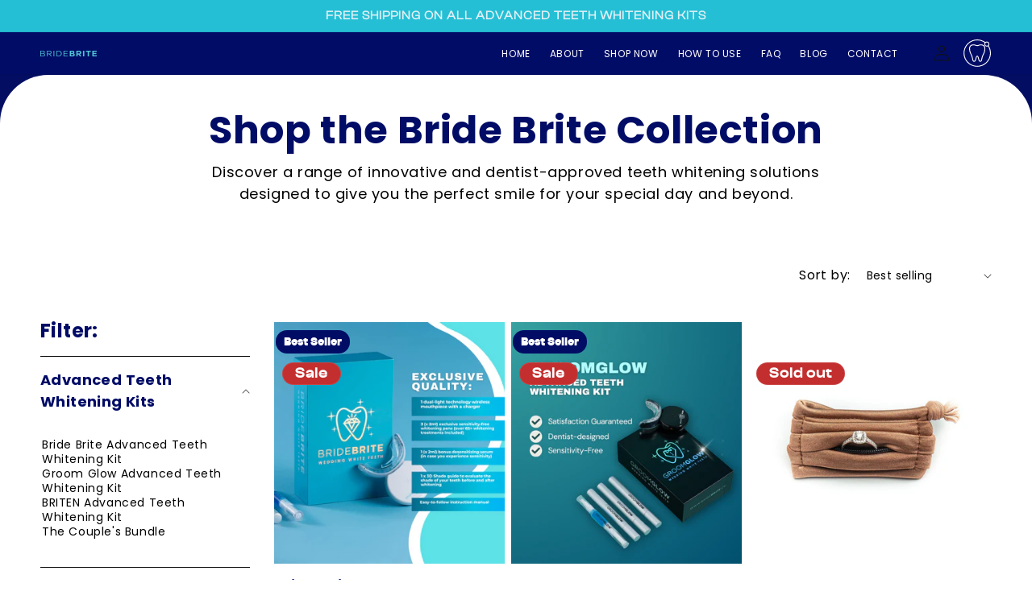

--- FILE ---
content_type: text/html; charset=utf-8
request_url: https://bridebrite.co/collections/for-the-body
body_size: 41619
content:
<!doctype html>
<html class="no-js" lang="en">
  <head>
    <meta charset="utf-8">
    <meta http-equiv="X-UA-Compatible" content="IE=edge">
    <meta name="viewport" content="width=device-width,initial-scale=1">
    <meta name="theme-color" content="">
    <link rel="canonical" href="https://bridebrite.co/collections/for-the-body">
    <link rel="preconnect" href="https://fonts.googleapis.com">
    <link rel="preconnect" href="https://fonts.gstatic.com" crossorigin>
    <link href="https://fonts.googleapis.com/css2?family=DM+Sans:opsz@9..40&display=swap" rel="stylesheet">
    <link rel="stylesheet" href="https://cdnjs.cloudflare.com/ajax/libs/OwlCarousel2/2.3.4/assets/owl.carousel.min.css">
    <link rel="stylesheet" href="https://cdnjs.cloudflare.com/ajax/libs/OwlCarousel2/2.3.4/assets/owl.theme.default.min.css">
    <link rel="stylesheet" href="https://cdnjs.cloudflare.com/ajax/libs/OwlCarousel2/2.3.4/assets/owl.carousel.css"><link rel="preconnect" href="https://fonts.shopifycdn.com" crossorigin><title>
      For the Body
 &ndash; Bride Brite </title>

    

    

<meta property="og:site_name" content="Bride Brite ">
<meta property="og:url" content="https://bridebrite.co/collections/for-the-body">
<meta property="og:title" content="For the Body">
<meta property="og:type" content="website">
<meta property="og:description" content="Want a dentist approved dream smile without any sensitivity? Bride Brite is here with the Best Teeth Whitening Kit, get Wedding White Teeth in just 10 days. "><meta property="og:image" content="http://bridebrite.co/cdn/shop/files/Copy_of_DSC03222_1.jpg?v=1694563730">
  <meta property="og:image:secure_url" content="https://bridebrite.co/cdn/shop/files/Copy_of_DSC03222_1.jpg?v=1694563730">
  <meta property="og:image:width" content="942">
  <meta property="og:image:height" content="628"><meta name="twitter:card" content="summary_large_image">
<meta name="twitter:title" content="For the Body">
<meta name="twitter:description" content="Want a dentist approved dream smile without any sensitivity? Bride Brite is here with the Best Teeth Whitening Kit, get Wedding White Teeth in just 10 days. ">


    <script src="//bridebrite.co/cdn/shop/t/43/assets/constants.js?v=58251544750838685771704957617" defer="defer"></script>
    <script src="//bridebrite.co/cdn/shop/t/43/assets/pubsub.js?v=158357773527763999511704957618" defer="defer"></script>
    <script src="//bridebrite.co/cdn/shop/t/43/assets/global.js?v=40820548392383841591704957617" defer="defer"></script><script src="//bridebrite.co/cdn/shop/t/43/assets/animations.js?v=88693664871331136111704957616" defer="defer"></script><script>window.performance && window.performance.mark && window.performance.mark('shopify.content_for_header.start');</script><meta name="google-site-verification" content="9dYsOtzw4YtgzwJVpBfMCO9iU5odzxX86MzU4lK6JvE">
<meta id="shopify-digital-wallet" name="shopify-digital-wallet" content="/43367923877/digital_wallets/dialog">
<meta name="shopify-checkout-api-token" content="a485ab6af7b81ca0d5ab4f35aec73f3d">
<meta id="in-context-paypal-metadata" data-shop-id="43367923877" data-venmo-supported="false" data-environment="production" data-locale="en_US" data-paypal-v4="true" data-currency="USD">
<link rel="alternate" type="application/atom+xml" title="Feed" href="/collections/for-the-body.atom" />
<link rel="alternate" type="application/json+oembed" href="https://bridebrite.co/collections/for-the-body.oembed">
<script async="async" src="/checkouts/internal/preloads.js?locale=en-US"></script>
<link rel="preconnect" href="https://shop.app" crossorigin="anonymous">
<script async="async" src="https://shop.app/checkouts/internal/preloads.js?locale=en-US&shop_id=43367923877" crossorigin="anonymous"></script>
<script id="apple-pay-shop-capabilities" type="application/json">{"shopId":43367923877,"countryCode":"US","currencyCode":"USD","merchantCapabilities":["supports3DS"],"merchantId":"gid:\/\/shopify\/Shop\/43367923877","merchantName":"Bride Brite ","requiredBillingContactFields":["postalAddress","email"],"requiredShippingContactFields":["postalAddress","email"],"shippingType":"shipping","supportedNetworks":["visa","masterCard","amex","discover","elo","jcb"],"total":{"type":"pending","label":"Bride Brite ","amount":"1.00"},"shopifyPaymentsEnabled":true,"supportsSubscriptions":true}</script>
<script id="shopify-features" type="application/json">{"accessToken":"a485ab6af7b81ca0d5ab4f35aec73f3d","betas":["rich-media-storefront-analytics"],"domain":"bridebrite.co","predictiveSearch":true,"shopId":43367923877,"locale":"en"}</script>
<script>var Shopify = Shopify || {};
Shopify.shop = "bridebrite.myshopify.com";
Shopify.locale = "en";
Shopify.currency = {"active":"USD","rate":"1.0"};
Shopify.country = "US";
Shopify.theme = {"name":"Solvex","id":138880876786,"schema_name":"Dawn","schema_version":"12.0.0","theme_store_id":887,"role":"main"};
Shopify.theme.handle = "null";
Shopify.theme.style = {"id":null,"handle":null};
Shopify.cdnHost = "bridebrite.co/cdn";
Shopify.routes = Shopify.routes || {};
Shopify.routes.root = "/";</script>
<script type="module">!function(o){(o.Shopify=o.Shopify||{}).modules=!0}(window);</script>
<script>!function(o){function n(){var o=[];function n(){o.push(Array.prototype.slice.apply(arguments))}return n.q=o,n}var t=o.Shopify=o.Shopify||{};t.loadFeatures=n(),t.autoloadFeatures=n()}(window);</script>
<script>
  window.ShopifyPay = window.ShopifyPay || {};
  window.ShopifyPay.apiHost = "shop.app\/pay";
  window.ShopifyPay.redirectState = null;
</script>
<script id="shop-js-analytics" type="application/json">{"pageType":"collection"}</script>
<script defer="defer" async type="module" src="//bridebrite.co/cdn/shopifycloud/shop-js/modules/v2/client.init-shop-cart-sync_BdyHc3Nr.en.esm.js"></script>
<script defer="defer" async type="module" src="//bridebrite.co/cdn/shopifycloud/shop-js/modules/v2/chunk.common_Daul8nwZ.esm.js"></script>
<script type="module">
  await import("//bridebrite.co/cdn/shopifycloud/shop-js/modules/v2/client.init-shop-cart-sync_BdyHc3Nr.en.esm.js");
await import("//bridebrite.co/cdn/shopifycloud/shop-js/modules/v2/chunk.common_Daul8nwZ.esm.js");

  window.Shopify.SignInWithShop?.initShopCartSync?.({"fedCMEnabled":true,"windoidEnabled":true});

</script>
<script>
  window.Shopify = window.Shopify || {};
  if (!window.Shopify.featureAssets) window.Shopify.featureAssets = {};
  window.Shopify.featureAssets['shop-js'] = {"shop-cart-sync":["modules/v2/client.shop-cart-sync_QYOiDySF.en.esm.js","modules/v2/chunk.common_Daul8nwZ.esm.js"],"init-fed-cm":["modules/v2/client.init-fed-cm_DchLp9rc.en.esm.js","modules/v2/chunk.common_Daul8nwZ.esm.js"],"shop-button":["modules/v2/client.shop-button_OV7bAJc5.en.esm.js","modules/v2/chunk.common_Daul8nwZ.esm.js"],"init-windoid":["modules/v2/client.init-windoid_DwxFKQ8e.en.esm.js","modules/v2/chunk.common_Daul8nwZ.esm.js"],"shop-cash-offers":["modules/v2/client.shop-cash-offers_DWtL6Bq3.en.esm.js","modules/v2/chunk.common_Daul8nwZ.esm.js","modules/v2/chunk.modal_CQq8HTM6.esm.js"],"shop-toast-manager":["modules/v2/client.shop-toast-manager_CX9r1SjA.en.esm.js","modules/v2/chunk.common_Daul8nwZ.esm.js"],"init-shop-email-lookup-coordinator":["modules/v2/client.init-shop-email-lookup-coordinator_UhKnw74l.en.esm.js","modules/v2/chunk.common_Daul8nwZ.esm.js"],"pay-button":["modules/v2/client.pay-button_DzxNnLDY.en.esm.js","modules/v2/chunk.common_Daul8nwZ.esm.js"],"avatar":["modules/v2/client.avatar_BTnouDA3.en.esm.js"],"init-shop-cart-sync":["modules/v2/client.init-shop-cart-sync_BdyHc3Nr.en.esm.js","modules/v2/chunk.common_Daul8nwZ.esm.js"],"shop-login-button":["modules/v2/client.shop-login-button_D8B466_1.en.esm.js","modules/v2/chunk.common_Daul8nwZ.esm.js","modules/v2/chunk.modal_CQq8HTM6.esm.js"],"init-customer-accounts-sign-up":["modules/v2/client.init-customer-accounts-sign-up_C8fpPm4i.en.esm.js","modules/v2/client.shop-login-button_D8B466_1.en.esm.js","modules/v2/chunk.common_Daul8nwZ.esm.js","modules/v2/chunk.modal_CQq8HTM6.esm.js"],"init-shop-for-new-customer-accounts":["modules/v2/client.init-shop-for-new-customer-accounts_CVTO0Ztu.en.esm.js","modules/v2/client.shop-login-button_D8B466_1.en.esm.js","modules/v2/chunk.common_Daul8nwZ.esm.js","modules/v2/chunk.modal_CQq8HTM6.esm.js"],"init-customer-accounts":["modules/v2/client.init-customer-accounts_dRgKMfrE.en.esm.js","modules/v2/client.shop-login-button_D8B466_1.en.esm.js","modules/v2/chunk.common_Daul8nwZ.esm.js","modules/v2/chunk.modal_CQq8HTM6.esm.js"],"shop-follow-button":["modules/v2/client.shop-follow-button_CkZpjEct.en.esm.js","modules/v2/chunk.common_Daul8nwZ.esm.js","modules/v2/chunk.modal_CQq8HTM6.esm.js"],"lead-capture":["modules/v2/client.lead-capture_BntHBhfp.en.esm.js","modules/v2/chunk.common_Daul8nwZ.esm.js","modules/v2/chunk.modal_CQq8HTM6.esm.js"],"checkout-modal":["modules/v2/client.checkout-modal_CfxcYbTm.en.esm.js","modules/v2/chunk.common_Daul8nwZ.esm.js","modules/v2/chunk.modal_CQq8HTM6.esm.js"],"shop-login":["modules/v2/client.shop-login_Da4GZ2H6.en.esm.js","modules/v2/chunk.common_Daul8nwZ.esm.js","modules/v2/chunk.modal_CQq8HTM6.esm.js"],"payment-terms":["modules/v2/client.payment-terms_MV4M3zvL.en.esm.js","modules/v2/chunk.common_Daul8nwZ.esm.js","modules/v2/chunk.modal_CQq8HTM6.esm.js"]};
</script>
<script>(function() {
  var isLoaded = false;
  function asyncLoad() {
    if (isLoaded) return;
    isLoaded = true;
    var urls = ["\/\/cdn.shopify.com\/proxy\/4f5e35631d49575612d9b59aad93bc33bbab30521a52fb93609519d72ab68741\/api.goaffpro.com\/loader.js?shop=bridebrite.myshopify.com\u0026sp-cache-control=cHVibGljLCBtYXgtYWdlPTkwMA","https:\/\/hype.getwoohoo.com\/widget\/script.js?shop=bridebrite.myshopify.com","https:\/\/static-us.afterpay.com\/shopify\/afterpay-attract\/afterpay-attract-widget.js?shop=bridebrite.myshopify.com","https:\/\/cdn.506.io\/eg\/script.js?shop=bridebrite.myshopify.com","https:\/\/cdn.shopify.com\/s\/files\/1\/0433\/6792\/3877\/t\/22\/assets\/globo.formbuilder.init.js?v=1642556370\u0026shop=bridebrite.myshopify.com","https:\/\/cdn.nfcube.com\/instafeed-9129010eba798c8c7ec896f03a2d1955.js?shop=bridebrite.myshopify.com","https:\/\/bridebrite.co\/apps\/giraffly-trust\/trust-worker-13ed84fdf1a649d74dd9e8971955d5895f1eda48.js?v=20230817015329\u0026shop=bridebrite.myshopify.com","https:\/\/d9fvwtvqz2fm1.cloudfront.net\/shop\/js\/discount-on-cart-pro.min.js?shop=bridebrite.myshopify.com","https:\/\/cdn5.hextom.com\/js\/vimotia.js?shop=bridebrite.myshopify.com","\/\/sfo2.digitaloceanspaces.com\/woohoo\/public\/script\/13617\/script.js?1767226176\u0026shop=bridebrite.myshopify.com","https:\/\/cdn.adscale.com\/static\/ecom_js\/bridebrite\/add_item_to_cart.js?ver=20260121\u0026shop=bridebrite.myshopify.com"];
    for (var i = 0; i < urls.length; i++) {
      var s = document.createElement('script');
      s.type = 'text/javascript';
      s.async = true;
      s.src = urls[i];
      var x = document.getElementsByTagName('script')[0];
      x.parentNode.insertBefore(s, x);
    }
  };
  if(window.attachEvent) {
    window.attachEvent('onload', asyncLoad);
  } else {
    window.addEventListener('load', asyncLoad, false);
  }
})();</script>
<script id="__st">var __st={"a":43367923877,"offset":-21600,"reqid":"2c1ad864-d147-41e4-ac29-cd0b673411f8-1769025494","pageurl":"bridebrite.co\/collections\/for-the-body","u":"8a4df9cf9c52","p":"collection","rtyp":"collection","rid":207741124773};</script>
<script>window.ShopifyPaypalV4VisibilityTracking = true;</script>
<script id="captcha-bootstrap">!function(){'use strict';const t='contact',e='account',n='new_comment',o=[[t,t],['blogs',n],['comments',n],[t,'customer']],c=[[e,'customer_login'],[e,'guest_login'],[e,'recover_customer_password'],[e,'create_customer']],r=t=>t.map((([t,e])=>`form[action*='/${t}']:not([data-nocaptcha='true']) input[name='form_type'][value='${e}']`)).join(','),a=t=>()=>t?[...document.querySelectorAll(t)].map((t=>t.form)):[];function s(){const t=[...o],e=r(t);return a(e)}const i='password',u='form_key',d=['recaptcha-v3-token','g-recaptcha-response','h-captcha-response',i],f=()=>{try{return window.sessionStorage}catch{return}},m='__shopify_v',_=t=>t.elements[u];function p(t,e,n=!1){try{const o=window.sessionStorage,c=JSON.parse(o.getItem(e)),{data:r}=function(t){const{data:e,action:n}=t;return t[m]||n?{data:e,action:n}:{data:t,action:n}}(c);for(const[e,n]of Object.entries(r))t.elements[e]&&(t.elements[e].value=n);n&&o.removeItem(e)}catch(o){console.error('form repopulation failed',{error:o})}}const l='form_type',E='cptcha';function T(t){t.dataset[E]=!0}const w=window,h=w.document,L='Shopify',v='ce_forms',y='captcha';let A=!1;((t,e)=>{const n=(g='f06e6c50-85a8-45c8-87d0-21a2b65856fe',I='https://cdn.shopify.com/shopifycloud/storefront-forms-hcaptcha/ce_storefront_forms_captcha_hcaptcha.v1.5.2.iife.js',D={infoText:'Protected by hCaptcha',privacyText:'Privacy',termsText:'Terms'},(t,e,n)=>{const o=w[L][v],c=o.bindForm;if(c)return c(t,g,e,D).then(n);var r;o.q.push([[t,g,e,D],n]),r=I,A||(h.body.append(Object.assign(h.createElement('script'),{id:'captcha-provider',async:!0,src:r})),A=!0)});var g,I,D;w[L]=w[L]||{},w[L][v]=w[L][v]||{},w[L][v].q=[],w[L][y]=w[L][y]||{},w[L][y].protect=function(t,e){n(t,void 0,e),T(t)},Object.freeze(w[L][y]),function(t,e,n,w,h,L){const[v,y,A,g]=function(t,e,n){const i=e?o:[],u=t?c:[],d=[...i,...u],f=r(d),m=r(i),_=r(d.filter((([t,e])=>n.includes(e))));return[a(f),a(m),a(_),s()]}(w,h,L),I=t=>{const e=t.target;return e instanceof HTMLFormElement?e:e&&e.form},D=t=>v().includes(t);t.addEventListener('submit',(t=>{const e=I(t);if(!e)return;const n=D(e)&&!e.dataset.hcaptchaBound&&!e.dataset.recaptchaBound,o=_(e),c=g().includes(e)&&(!o||!o.value);(n||c)&&t.preventDefault(),c&&!n&&(function(t){try{if(!f())return;!function(t){const e=f();if(!e)return;const n=_(t);if(!n)return;const o=n.value;o&&e.removeItem(o)}(t);const e=Array.from(Array(32),(()=>Math.random().toString(36)[2])).join('');!function(t,e){_(t)||t.append(Object.assign(document.createElement('input'),{type:'hidden',name:u})),t.elements[u].value=e}(t,e),function(t,e){const n=f();if(!n)return;const o=[...t.querySelectorAll(`input[type='${i}']`)].map((({name:t})=>t)),c=[...d,...o],r={};for(const[a,s]of new FormData(t).entries())c.includes(a)||(r[a]=s);n.setItem(e,JSON.stringify({[m]:1,action:t.action,data:r}))}(t,e)}catch(e){console.error('failed to persist form',e)}}(e),e.submit())}));const S=(t,e)=>{t&&!t.dataset[E]&&(n(t,e.some((e=>e===t))),T(t))};for(const o of['focusin','change'])t.addEventListener(o,(t=>{const e=I(t);D(e)&&S(e,y())}));const B=e.get('form_key'),M=e.get(l),P=B&&M;t.addEventListener('DOMContentLoaded',(()=>{const t=y();if(P)for(const e of t)e.elements[l].value===M&&p(e,B);[...new Set([...A(),...v().filter((t=>'true'===t.dataset.shopifyCaptcha))])].forEach((e=>S(e,t)))}))}(h,new URLSearchParams(w.location.search),n,t,e,['guest_login'])})(!0,!0)}();</script>
<script integrity="sha256-4kQ18oKyAcykRKYeNunJcIwy7WH5gtpwJnB7kiuLZ1E=" data-source-attribution="shopify.loadfeatures" defer="defer" src="//bridebrite.co/cdn/shopifycloud/storefront/assets/storefront/load_feature-a0a9edcb.js" crossorigin="anonymous"></script>
<script crossorigin="anonymous" defer="defer" src="//bridebrite.co/cdn/shopifycloud/storefront/assets/shopify_pay/storefront-65b4c6d7.js?v=20250812"></script>
<script data-source-attribution="shopify.dynamic_checkout.dynamic.init">var Shopify=Shopify||{};Shopify.PaymentButton=Shopify.PaymentButton||{isStorefrontPortableWallets:!0,init:function(){window.Shopify.PaymentButton.init=function(){};var t=document.createElement("script");t.src="https://bridebrite.co/cdn/shopifycloud/portable-wallets/latest/portable-wallets.en.js",t.type="module",document.head.appendChild(t)}};
</script>
<script data-source-attribution="shopify.dynamic_checkout.buyer_consent">
  function portableWalletsHideBuyerConsent(e){var t=document.getElementById("shopify-buyer-consent"),n=document.getElementById("shopify-subscription-policy-button");t&&n&&(t.classList.add("hidden"),t.setAttribute("aria-hidden","true"),n.removeEventListener("click",e))}function portableWalletsShowBuyerConsent(e){var t=document.getElementById("shopify-buyer-consent"),n=document.getElementById("shopify-subscription-policy-button");t&&n&&(t.classList.remove("hidden"),t.removeAttribute("aria-hidden"),n.addEventListener("click",e))}window.Shopify?.PaymentButton&&(window.Shopify.PaymentButton.hideBuyerConsent=portableWalletsHideBuyerConsent,window.Shopify.PaymentButton.showBuyerConsent=portableWalletsShowBuyerConsent);
</script>
<script data-source-attribution="shopify.dynamic_checkout.cart.bootstrap">document.addEventListener("DOMContentLoaded",(function(){function t(){return document.querySelector("shopify-accelerated-checkout-cart, shopify-accelerated-checkout")}if(t())Shopify.PaymentButton.init();else{new MutationObserver((function(e,n){t()&&(Shopify.PaymentButton.init(),n.disconnect())})).observe(document.body,{childList:!0,subtree:!0})}}));
</script>
<link id="shopify-accelerated-checkout-styles" rel="stylesheet" media="screen" href="https://bridebrite.co/cdn/shopifycloud/portable-wallets/latest/accelerated-checkout-backwards-compat.css" crossorigin="anonymous">
<style id="shopify-accelerated-checkout-cart">
        #shopify-buyer-consent {
  margin-top: 1em;
  display: inline-block;
  width: 100%;
}

#shopify-buyer-consent.hidden {
  display: none;
}

#shopify-subscription-policy-button {
  background: none;
  border: none;
  padding: 0;
  text-decoration: underline;
  font-size: inherit;
  cursor: pointer;
}

#shopify-subscription-policy-button::before {
  box-shadow: none;
}

      </style>
<script id="sections-script" data-sections="header" defer="defer" src="//bridebrite.co/cdn/shop/t/43/compiled_assets/scripts.js?v=4486"></script>
<script>window.performance && window.performance.mark && window.performance.mark('shopify.content_for_header.end');</script>


    <style data-shopify>
      @font-face {
  font-family: Poppins;
  font-weight: 400;
  font-style: normal;
  font-display: swap;
  src: url("//bridebrite.co/cdn/fonts/poppins/poppins_n4.0ba78fa5af9b0e1a374041b3ceaadf0a43b41362.woff2") format("woff2"),
       url("//bridebrite.co/cdn/fonts/poppins/poppins_n4.214741a72ff2596839fc9760ee7a770386cf16ca.woff") format("woff");
}

      @font-face {
  font-family: Poppins;
  font-weight: 700;
  font-style: normal;
  font-display: swap;
  src: url("//bridebrite.co/cdn/fonts/poppins/poppins_n7.56758dcf284489feb014a026f3727f2f20a54626.woff2") format("woff2"),
       url("//bridebrite.co/cdn/fonts/poppins/poppins_n7.f34f55d9b3d3205d2cd6f64955ff4b36f0cfd8da.woff") format("woff");
}

      @font-face {
  font-family: Poppins;
  font-weight: 400;
  font-style: italic;
  font-display: swap;
  src: url("//bridebrite.co/cdn/fonts/poppins/poppins_i4.846ad1e22474f856bd6b81ba4585a60799a9f5d2.woff2") format("woff2"),
       url("//bridebrite.co/cdn/fonts/poppins/poppins_i4.56b43284e8b52fc64c1fd271f289a39e8477e9ec.woff") format("woff");
}

      @font-face {
  font-family: Poppins;
  font-weight: 700;
  font-style: italic;
  font-display: swap;
  src: url("//bridebrite.co/cdn/fonts/poppins/poppins_i7.42fd71da11e9d101e1e6c7932199f925f9eea42d.woff2") format("woff2"),
       url("//bridebrite.co/cdn/fonts/poppins/poppins_i7.ec8499dbd7616004e21155106d13837fff4cf556.woff") format("woff");
}

      @font-face {
  font-family: Poppins;
  font-weight: 400;
  font-style: normal;
  font-display: swap;
  src: url("//bridebrite.co/cdn/fonts/poppins/poppins_n4.0ba78fa5af9b0e1a374041b3ceaadf0a43b41362.woff2") format("woff2"),
       url("//bridebrite.co/cdn/fonts/poppins/poppins_n4.214741a72ff2596839fc9760ee7a770386cf16ca.woff") format("woff");
}


      
        :root,
        .color-background-1 {
          --color-background: 255,255,255;
        
          --gradient-background: #ffffff;
        

        

        --color-foreground: 18,18,18;
        --color-background-contrast: 191,191,191;
        --color-shadow: 18,18,18;
        --color-button: 18,18,18;
        --color-button-text: 255,255,255;
        --color-secondary-button: 255,255,255;
        --color-secondary-button-text: 18,18,18;
        --color-link: 18,18,18;
        --color-badge-foreground: 18,18,18;
        --color-badge-background: 255,255,255;
        --color-badge-border: 18,18,18;
        --payment-terms-background-color: rgb(255 255 255);
      }
      
        
        .color-background-2 {
          --color-background: 243,243,243;
        
          --gradient-background: #f3f3f3;
        

        

        --color-foreground: 18,18,18;
        --color-background-contrast: 179,179,179;
        --color-shadow: 18,18,18;
        --color-button: 18,18,18;
        --color-button-text: 243,243,243;
        --color-secondary-button: 243,243,243;
        --color-secondary-button-text: 18,18,18;
        --color-link: 18,18,18;
        --color-badge-foreground: 18,18,18;
        --color-badge-background: 243,243,243;
        --color-badge-border: 18,18,18;
        --payment-terms-background-color: rgb(243 243 243);
      }
      
        
        .color-inverse {
          --color-background: 36,40,51;
        
          --gradient-background: #242833;
        

        

        --color-foreground: 255,255,255;
        --color-background-contrast: 47,52,66;
        --color-shadow: 18,18,18;
        --color-button: 255,255,255;
        --color-button-text: 0,0,0;
        --color-secondary-button: 36,40,51;
        --color-secondary-button-text: 255,255,255;
        --color-link: 255,255,255;
        --color-badge-foreground: 255,255,255;
        --color-badge-background: 36,40,51;
        --color-badge-border: 255,255,255;
        --payment-terms-background-color: rgb(36 40 51);
      }
      
        
        .color-accent-1 {
          --color-background: 234,243,255;
        
          --gradient-background: #eaf3ff;
        

        

        --color-foreground: 255,255,255;
        --color-background-contrast: 106,170,255;
        --color-shadow: 18,18,18;
        --color-button: 255,255,255;
        --color-button-text: 18,18,18;
        --color-secondary-button: 234,243,255;
        --color-secondary-button-text: 255,255,255;
        --color-link: 255,255,255;
        --color-badge-foreground: 255,255,255;
        --color-badge-background: 234,243,255;
        --color-badge-border: 255,255,255;
        --payment-terms-background-color: rgb(234 243 255);
      }
      
        
        .color-accent-2 {
          --color-background: 234,243,255;
        
          --gradient-background: #eaf3ff;
        

        

        --color-foreground: 255,255,255;
        --color-background-contrast: 106,170,255;
        --color-shadow: 18,18,18;
        --color-button: 255,255,255;
        --color-button-text: 51,79,180;
        --color-secondary-button: 234,243,255;
        --color-secondary-button-text: 255,255,255;
        --color-link: 255,255,255;
        --color-badge-foreground: 255,255,255;
        --color-badge-background: 234,243,255;
        --color-badge-border: 255,255,255;
        --payment-terms-background-color: rgb(234 243 255);
      }
      

      body, .color-background-1, .color-background-2, .color-inverse, .color-accent-1, .color-accent-2 {
        color: rgba(var(--color-foreground), 0.75);
        background-color: rgb(var(--color-background));
      }

      :root {
        --font-body-family: Poppins, sans-serif;
        --font-body-style: normal;
        --font-body-weight: 400;
        --font-body-weight-bold: 700;

        --font-heading-family: Poppins, sans-serif;
        --font-heading-style: normal;
        --font-heading-weight: 400;

        --font-body-scale: 1.0;
        --font-heading-scale: 1.0;

        --media-padding: px;
        --media-border-opacity: 0.05;
        --media-border-width: 1px;
        --media-radius: 0px;
        --media-shadow-opacity: 0.0;
        --media-shadow-horizontal-offset: 0px;
        --media-shadow-vertical-offset: 4px;
        --media-shadow-blur-radius: 5px;
        --media-shadow-visible: 0;

        --page-width: 160rem;
        --page-width-margin: 0rem;

        --product-card-image-padding: 0.0rem;
        --product-card-corner-radius: 0.0rem;
        --product-card-text-alignment: left;
        --product-card-border-width: 0.0rem;
        --product-card-border-opacity: 0.1;
        --product-card-shadow-opacity: 0.0;
        --product-card-shadow-visible: 0;
        --product-card-shadow-horizontal-offset: 0.0rem;
        --product-card-shadow-vertical-offset: 0.4rem;
        --product-card-shadow-blur-radius: 0.5rem;

        --collection-card-image-padding: 0.0rem;
        --collection-card-corner-radius: 0.0rem;
        --collection-card-text-alignment: left;
        --collection-card-border-width: 0.0rem;
        --collection-card-border-opacity: 0.1;
        --collection-card-shadow-opacity: 0.0;
        --collection-card-shadow-visible: 0;
        --collection-card-shadow-horizontal-offset: 0.0rem;
        --collection-card-shadow-vertical-offset: 0.4rem;
        --collection-card-shadow-blur-radius: 0.5rem;

        --blog-card-image-padding: 0.0rem;
        --blog-card-corner-radius: 0.0rem;
        --blog-card-text-alignment: left;
        --blog-card-border-width: 0.0rem;
        --blog-card-border-opacity: 0.1;
        --blog-card-shadow-opacity: 0.0;
        --blog-card-shadow-visible: 0;
        --blog-card-shadow-horizontal-offset: 0.0rem;
        --blog-card-shadow-vertical-offset: 0.4rem;
        --blog-card-shadow-blur-radius: 0.5rem;

        --badge-corner-radius: 4.0rem;

        --popup-border-width: 1px;
        --popup-border-opacity: 0.1;
        --popup-corner-radius: 0px;
        --popup-shadow-opacity: 0.05;
        --popup-shadow-horizontal-offset: 0px;
        --popup-shadow-vertical-offset: 4px;
        --popup-shadow-blur-radius: 5px;

        --drawer-border-width: 1px;
        --drawer-border-opacity: 0.1;
        --drawer-shadow-opacity: 0.0;
        --drawer-shadow-horizontal-offset: 0px;
        --drawer-shadow-vertical-offset: 4px;
        --drawer-shadow-blur-radius: 5px;

        --spacing-sections-desktop: 0px;
        --spacing-sections-mobile: 0px;

        --grid-desktop-vertical-spacing: 8px;
        --grid-desktop-horizontal-spacing: 8px;
        --grid-mobile-vertical-spacing: 4px;
        --grid-mobile-horizontal-spacing: 4px;

        --text-boxes-border-opacity: 0.1;
        --text-boxes-border-width: 0px;
        --text-boxes-radius: 0px;
        --text-boxes-shadow-opacity: 0.0;
        --text-boxes-shadow-visible: 0;
        --text-boxes-shadow-horizontal-offset: 0px;
        --text-boxes-shadow-vertical-offset: 4px;
        --text-boxes-shadow-blur-radius: 5px;

        --buttons-radius: 0px;
        --buttons-radius-outset: 0px;
        --buttons-border-width: 1px;
        --buttons-border-opacity: 1.0;
        --buttons-shadow-opacity: 0.0;
        --buttons-shadow-visible: 0;
        --buttons-shadow-horizontal-offset: 0px;
        --buttons-shadow-vertical-offset: 4px;
        --buttons-shadow-blur-radius: 5px;
        --buttons-border-offset: 0px;

        --inputs-radius: 0px;
        --inputs-border-width: 1px;
        --inputs-border-opacity: 0.55;
        --inputs-shadow-opacity: 0.0;
        --inputs-shadow-horizontal-offset: 0px;
        --inputs-margin-offset: 0px;
        --inputs-shadow-vertical-offset: 4px;
        --inputs-shadow-blur-radius: 5px;
        --inputs-radius-outset: 0px;

        --variant-pills-radius: 40px;
        --variant-pills-border-width: 1px;
        --variant-pills-border-opacity: 0.55;
        --variant-pills-shadow-opacity: 0.0;
        --variant-pills-shadow-horizontal-offset: 0px;
        --variant-pills-shadow-vertical-offset: 4px;
        --variant-pills-shadow-blur-radius: 5px;
      }

      *,
      *::before,
      *::after {
        box-sizing: inherit;
      }

      html {
        box-sizing: border-box;
        font-size: calc(var(--font-body-scale) * 62.5%);
        height: 100%;
      }

      body {
        display: grid;
        grid-template-rows: auto auto 1fr auto;
        grid-template-columns: 100%;
        min-height: 100%;
        margin: 0;
        font-size: 1.5rem;
        letter-spacing: 0.06rem;
        line-height: calc(1 + 0.8 / var(--font-body-scale));
        font-family: var(--font-body-family);
        font-style: var(--font-body-style);
        font-weight: var(--font-body-weight);
      }

      @media screen and (min-width: 750px) {
        body {
          font-size: 1.6rem;
        }
      }
      @font-face {
        font-family: 'Gotham';
        src: url('https://cdn.shopify.com/s/files/1/0433/6792/3877/files/gotham-bold-webfont.woff2?v=1704966487') format('woff2'),
             url('https://cdn.shopify.com/s/files/1/0433/6792/3877/files/gotham-bold-webfont.woff?v=1704966488') format('woff');
        font-weight: normal;
        font-style: normal;
      
      }
      @font-face {
        font-family: 'TT Hoves';
        src: url('https://cdn.shopify.com/s/files/1/0433/6792/3877/files/tt_hoves_pro_trial_black-webfont.woff2?v=1704972480') format('woff2'),
             url('https://cdn.shopify.com/s/files/1/0433/6792/3877/files/tt_hoves_pro_trial_black-webfont.woff?v=1704972479') format('woff');
        font-weight: normal;
        font-style: normal;
      
      }
      @font-face {
        font-family: 'TT Hoves1';
        src: url('https://cdn.shopify.com/s/files/1/0433/6792/3877/files/tt_hoves_pro_trial_bold-webfont.woff2?v=1704972480') format('woff2'),
             url('https://cdn.shopify.com/s/files/1/0433/6792/3877/files/tt_hoves_pro_trial_bold-webfont.woff?v=1704972480') format('woff');
        font-weight: normal;
        font-style: normal;
      
      }
      @font-face {
        font-family: 'Clash Display';
        src: url('https://cdn.shopify.com/s/files/1/0433/6792/3877/files/clashdisplay-medium-webfont.woff2?v=1705316035') format('woff2'),
             url('https://cdn.shopify.com/s/files/1/0433/6792/3877/files/clashdisplay-medium-webfont.woff?v=1705316035') format('woff');
        font-weight: normal;
        font-style: normal;
      
      }
      @font-face {
        font-family: "Clash DisplayR";
        src: url('https://cdn.shopify.com/s/files/1/0433/6792/3877/files/ClashDisplay-Regular.otf?v=1704959595');
      }
      @font-face {
        font-family: "Clash DisplayB";
        src: url('https://cdn.shopify.com/s/files/1/0433/6792/3877/files/ClashDisplay-Bold.otf?v=1704959595');
      }
      @font-face {
        font-family: "Clash DisplayS";
        src: url('https://cdn.shopify.com/s/files/1/0433/6792/3877/files/ClashDisplay-Semibold_a952721a-2959-4c88-98e8-039dd9ee6298.otf?v=1705043732');
      }
      @font-face {
        font-family: "Surt-Extended-TRIAL";
        src: url('https://cdn.shopify.com/s/files/1/0433/6792/3877/files/Surt-Extended-Black-TRIAL.otf?v=1705479352');
      }
      @font-face {
        font-family: "Montserrat";
        src: url('https://cdn.shopify.com/s/files/1/0433/6792/3877/files/Montserrat-VariableFont_wght.ttf?v=1704966195');
      }
      @font-face {
        font-family: "Gilroy-Bold";
        src: url('https://cdn.shopify.com/s/files/1/0433/6792/3877/files/Gilroy-Bold.ttf?v=1704966275');
      }
      @font-face {
        font-family: "GothamT";
        src: url('https://cdn.shopify.com/s/files/1/0433/6792/3877/files/Gotham_Light.otf?v=1704969815');
      }
      </style>

    <link href="//bridebrite.co/cdn/shop/t/43/assets/base.css?v=151668464400142252391706851191" rel="stylesheet" type="text/css" media="all" />
    <link href="//bridebrite.co/cdn/shop/t/43/assets/custom.css?v=165960598248824184081706687659" rel="stylesheet" type="text/css" media="all" />
<link rel="preload" as="font" href="//bridebrite.co/cdn/fonts/poppins/poppins_n4.0ba78fa5af9b0e1a374041b3ceaadf0a43b41362.woff2" type="font/woff2" crossorigin><link rel="preload" as="font" href="//bridebrite.co/cdn/fonts/poppins/poppins_n4.0ba78fa5af9b0e1a374041b3ceaadf0a43b41362.woff2" type="font/woff2" crossorigin><link href="//bridebrite.co/cdn/shop/t/43/assets/component-localization-form.css?v=143319823105703127341704957616" rel="stylesheet" type="text/css" media="all" />
      <script src="//bridebrite.co/cdn/shop/t/43/assets/localization-form.js?v=161644695336821385561704957617" defer="defer"></script><link
        rel="stylesheet"
        href="//bridebrite.co/cdn/shop/t/43/assets/component-predictive-search.css?v=118923337488134913561704957617"
        media="print"
        onload="this.media='all'"
      ><script>
      document.documentElement.className = document.documentElement.className.replace('no-js', 'js');
      if (Shopify.designMode) {
        document.documentElement.classList.add('shopify-design-mode');
      }
    </script>
  <!-- BEGIN app block: shopify://apps/klaviyo-email-marketing-sms/blocks/klaviyo-onsite-embed/2632fe16-c075-4321-a88b-50b567f42507 -->












  <script async src="https://static.klaviyo.com/onsite/js/WD9dQe/klaviyo.js?company_id=WD9dQe"></script>
  <script>!function(){if(!window.klaviyo){window._klOnsite=window._klOnsite||[];try{window.klaviyo=new Proxy({},{get:function(n,i){return"push"===i?function(){var n;(n=window._klOnsite).push.apply(n,arguments)}:function(){for(var n=arguments.length,o=new Array(n),w=0;w<n;w++)o[w]=arguments[w];var t="function"==typeof o[o.length-1]?o.pop():void 0,e=new Promise((function(n){window._klOnsite.push([i].concat(o,[function(i){t&&t(i),n(i)}]))}));return e}}})}catch(n){window.klaviyo=window.klaviyo||[],window.klaviyo.push=function(){var n;(n=window._klOnsite).push.apply(n,arguments)}}}}();</script>

  




  <script>
    window.klaviyoReviewsProductDesignMode = false
  </script>







<!-- END app block --><!-- BEGIN app block: shopify://apps/judge-me-reviews/blocks/judgeme_core/61ccd3b1-a9f2-4160-9fe9-4fec8413e5d8 --><!-- Start of Judge.me Core -->






<link rel="dns-prefetch" href="https://cdnwidget.judge.me">
<link rel="dns-prefetch" href="https://cdn.judge.me">
<link rel="dns-prefetch" href="https://cdn1.judge.me">
<link rel="dns-prefetch" href="https://api.judge.me">

<script data-cfasync='false' class='jdgm-settings-script'>window.jdgmSettings={"pagination":5,"disable_web_reviews":false,"badge_no_review_text":"No reviews","badge_n_reviews_text":"{{ n }} review/reviews","badge_star_color":"#010c65","hide_badge_preview_if_no_reviews":true,"badge_hide_text":false,"enforce_center_preview_badge":false,"widget_title":"Customer Reviews","widget_open_form_text":"Write a review","widget_close_form_text":"Cancel review","widget_refresh_page_text":"Refresh page","widget_summary_text":"Based on {{ number_of_reviews }} review/reviews","widget_no_review_text":"Be the first to write a review","widget_name_field_text":"Display name","widget_verified_name_field_text":"Verified Name (public)","widget_name_placeholder_text":"Display name","widget_required_field_error_text":"This field is required.","widget_email_field_text":"Email address","widget_verified_email_field_text":"Verified Email (private, can not be edited)","widget_email_placeholder_text":"Your email address","widget_email_field_error_text":"Please enter a valid email address.","widget_rating_field_text":"Rating","widget_review_title_field_text":"Review Title","widget_review_title_placeholder_text":"Give your review a title","widget_review_body_field_text":"Review content","widget_review_body_placeholder_text":"Start writing here...","widget_pictures_field_text":"Picture/Video (optional)","widget_submit_review_text":"Submit Review","widget_submit_verified_review_text":"Submit Verified Review","widget_submit_success_msg_with_auto_publish":"Thank you! Please refresh the page in a few moments to see your review. You can remove or edit your review by logging into \u003ca href='https://judge.me/login' target='_blank' rel='nofollow noopener'\u003eJudge.me\u003c/a\u003e","widget_submit_success_msg_no_auto_publish":"Thank you! Your review will be published as soon as it is approved by the shop admin. You can remove or edit your review by logging into \u003ca href='https://judge.me/login' target='_blank' rel='nofollow noopener'\u003eJudge.me\u003c/a\u003e","widget_show_default_reviews_out_of_total_text":"Showing {{ n_reviews_shown }} out of {{ n_reviews }} reviews.","widget_show_all_link_text":"Show all","widget_show_less_link_text":"Show less","widget_author_said_text":"{{ reviewer_name }} said:","widget_days_text":"{{ n }} days ago","widget_weeks_text":"{{ n }} week/weeks ago","widget_months_text":"{{ n }} month/months ago","widget_years_text":"{{ n }} year/years ago","widget_yesterday_text":"Yesterday","widget_today_text":"Today","widget_replied_text":"\u003e\u003e {{ shop_name }} replied:","widget_read_more_text":"Read more","widget_reviewer_name_as_initial":"","widget_rating_filter_color":"#010c65","widget_rating_filter_see_all_text":"See all reviews","widget_sorting_most_recent_text":"Most Recent","widget_sorting_highest_rating_text":"Highest Rating","widget_sorting_lowest_rating_text":"Lowest Rating","widget_sorting_with_pictures_text":"Only Pictures","widget_sorting_most_helpful_text":"Most Helpful","widget_open_question_form_text":"Ask a question","widget_reviews_subtab_text":"Reviews","widget_questions_subtab_text":"Questions","widget_question_label_text":"Question","widget_answer_label_text":"Answer","widget_question_placeholder_text":"Write your question here","widget_submit_question_text":"Submit Question","widget_question_submit_success_text":"Thank you for your question! We will notify you once it gets answered.","widget_star_color":"#010c65","verified_badge_text":"Verified","verified_badge_bg_color":"","verified_badge_text_color":"","verified_badge_placement":"left-of-reviewer-name","widget_review_max_height":10,"widget_hide_border":false,"widget_social_share":false,"widget_thumb":false,"widget_review_location_show":false,"widget_location_format":"country_iso_code","all_reviews_include_out_of_store_products":true,"all_reviews_out_of_store_text":"(out of store)","all_reviews_pagination":100,"all_reviews_product_name_prefix_text":"about","enable_review_pictures":false,"enable_question_anwser":false,"widget_theme":"leex","review_date_format":"mm/dd/yyyy","default_sort_method":"most-recent","widget_product_reviews_subtab_text":"Product Reviews","widget_shop_reviews_subtab_text":"Shop Reviews","widget_other_products_reviews_text":"Reviews for other products","widget_store_reviews_subtab_text":"Store reviews","widget_no_store_reviews_text":"This store hasn't received any reviews yet","widget_web_restriction_product_reviews_text":"This product hasn't received any reviews yet","widget_no_items_text":"No items found","widget_show_more_text":"Show more","widget_write_a_store_review_text":"Write a Store Review","widget_other_languages_heading":"Reviews in Other Languages","widget_translate_review_text":"Translate review to {{ language }}","widget_translating_review_text":"Translating...","widget_show_original_translation_text":"Show original ({{ language }})","widget_translate_review_failed_text":"Review couldn't be translated.","widget_translate_review_retry_text":"Retry","widget_translate_review_try_again_later_text":"Try again later","show_product_url_for_grouped_product":false,"widget_sorting_pictures_first_text":"Pictures First","show_pictures_on_all_rev_page_mobile":false,"show_pictures_on_all_rev_page_desktop":false,"floating_tab_hide_mobile_install_preference":false,"floating_tab_button_name":"★ Reviews","floating_tab_title":"Let customers speak for us","floating_tab_button_color":"","floating_tab_button_background_color":"","floating_tab_url":"","floating_tab_url_enabled":false,"floating_tab_tab_style":"text","all_reviews_text_badge_text":"Customers rate us {{ shop.metafields.judgeme.all_reviews_rating | round: 1 }}/5 based on {{ shop.metafields.judgeme.all_reviews_count }} reviews.","all_reviews_text_badge_text_branded_style":"{{ shop.metafields.judgeme.all_reviews_rating | round: 1 }} out of 5 stars based on {{ shop.metafields.judgeme.all_reviews_count }} reviews","is_all_reviews_text_badge_a_link":false,"show_stars_for_all_reviews_text_badge":false,"all_reviews_text_badge_url":"","all_reviews_text_style":"text","all_reviews_text_color_style":"judgeme_brand_color","all_reviews_text_color":"#108474","all_reviews_text_show_jm_brand":true,"featured_carousel_show_header":true,"featured_carousel_title":"OUR CUSTOMERS LOVE US","testimonials_carousel_title":"Customers are saying","videos_carousel_title":"Real customer stories","cards_carousel_title":"Customers are saying","featured_carousel_count_text":"from {{ n }} reviews","featured_carousel_add_link_to_all_reviews_page":false,"featured_carousel_url":"","featured_carousel_show_images":true,"featured_carousel_autoslide_interval":5,"featured_carousel_arrows_on_the_sides":true,"featured_carousel_height":250,"featured_carousel_width":100,"featured_carousel_image_size":0,"featured_carousel_image_height":250,"featured_carousel_arrow_color":"#000c66","verified_count_badge_style":"vintage","verified_count_badge_orientation":"horizontal","verified_count_badge_color_style":"judgeme_brand_color","verified_count_badge_color":"#108474","is_verified_count_badge_a_link":false,"verified_count_badge_url":"","verified_count_badge_show_jm_brand":true,"widget_rating_preset_default":5,"widget_first_sub_tab":"product-reviews","widget_show_histogram":true,"widget_histogram_use_custom_color":true,"widget_pagination_use_custom_color":false,"widget_star_use_custom_color":true,"widget_verified_badge_use_custom_color":false,"widget_write_review_use_custom_color":false,"picture_reminder_submit_button":"Upload Pictures","enable_review_videos":false,"mute_video_by_default":false,"widget_sorting_videos_first_text":"Videos First","widget_review_pending_text":"Pending","featured_carousel_items_for_large_screen":3,"social_share_options_order":"Facebook,Twitter","remove_microdata_snippet":true,"disable_json_ld":false,"enable_json_ld_products":false,"preview_badge_show_question_text":false,"preview_badge_no_question_text":"No questions","preview_badge_n_question_text":"{{ number_of_questions }} question/questions","qa_badge_show_icon":false,"qa_badge_position":"same-row","remove_judgeme_branding":false,"widget_add_search_bar":false,"widget_search_bar_placeholder":"Search","widget_sorting_verified_only_text":"Verified only","featured_carousel_theme":"card","featured_carousel_show_rating":true,"featured_carousel_show_title":true,"featured_carousel_show_body":true,"featured_carousel_show_date":false,"featured_carousel_show_reviewer":true,"featured_carousel_show_product":false,"featured_carousel_header_background_color":"#108474","featured_carousel_header_text_color":"#ffffff","featured_carousel_name_product_separator":"reviewed","featured_carousel_full_star_background":"#000c66","featured_carousel_empty_star_background":"#dadada","featured_carousel_vertical_theme_background":"#f9fafb","featured_carousel_verified_badge_enable":true,"featured_carousel_verified_badge_color":"#000c66","featured_carousel_border_style":"round","featured_carousel_review_line_length_limit":3,"featured_carousel_more_reviews_button_text":"Read more reviews","featured_carousel_view_product_button_text":"View product","all_reviews_page_load_reviews_on":"scroll","all_reviews_page_load_more_text":"Load More Reviews","disable_fb_tab_reviews":false,"enable_ajax_cdn_cache":false,"widget_public_name_text":"displayed publicly like","default_reviewer_name":"John Smith","default_reviewer_name_has_non_latin":true,"widget_reviewer_anonymous":"Anonymous","medals_widget_title":"Judge.me Review Medals","medals_widget_background_color":"#f9fafb","medals_widget_position":"footer_all_pages","medals_widget_border_color":"#f9fafb","medals_widget_verified_text_position":"left","medals_widget_use_monochromatic_version":false,"medals_widget_elements_color":"#108474","show_reviewer_avatar":true,"widget_invalid_yt_video_url_error_text":"Not a YouTube video URL","widget_max_length_field_error_text":"Please enter no more than {0} characters.","widget_show_country_flag":false,"widget_show_collected_via_shop_app":true,"widget_verified_by_shop_badge_style":"light","widget_verified_by_shop_text":"Verified by Shop","widget_show_photo_gallery":false,"widget_load_with_code_splitting":true,"widget_ugc_install_preference":false,"widget_ugc_title":"Made by us, Shared by you","widget_ugc_subtitle":"Tag us to see your picture featured in our page","widget_ugc_arrows_color":"#ffffff","widget_ugc_primary_button_text":"Buy Now","widget_ugc_primary_button_background_color":"#108474","widget_ugc_primary_button_text_color":"#ffffff","widget_ugc_primary_button_border_width":"0","widget_ugc_primary_button_border_style":"none","widget_ugc_primary_button_border_color":"#108474","widget_ugc_primary_button_border_radius":"25","widget_ugc_secondary_button_text":"Load More","widget_ugc_secondary_button_background_color":"#ffffff","widget_ugc_secondary_button_text_color":"#108474","widget_ugc_secondary_button_border_width":"2","widget_ugc_secondary_button_border_style":"solid","widget_ugc_secondary_button_border_color":"#108474","widget_ugc_secondary_button_border_radius":"25","widget_ugc_reviews_button_text":"View Reviews","widget_ugc_reviews_button_background_color":"#ffffff","widget_ugc_reviews_button_text_color":"#108474","widget_ugc_reviews_button_border_width":"2","widget_ugc_reviews_button_border_style":"solid","widget_ugc_reviews_button_border_color":"#108474","widget_ugc_reviews_button_border_radius":"25","widget_ugc_reviews_button_link_to":"judgeme-reviews-page","widget_ugc_show_post_date":true,"widget_ugc_max_width":"800","widget_rating_metafield_value_type":true,"widget_primary_color":"#108474","widget_enable_secondary_color":false,"widget_secondary_color":"#edf5f5","widget_summary_average_rating_text":"{{ average_rating }} out of 5","widget_media_grid_title":"Customer photos \u0026 videos","widget_media_grid_see_more_text":"See more","widget_round_style":false,"widget_show_product_medals":true,"widget_verified_by_judgeme_text":"Verified by Judge.me","widget_show_store_medals":true,"widget_verified_by_judgeme_text_in_store_medals":"Verified by Judge.me","widget_media_field_exceed_quantity_message":"Sorry, we can only accept {{ max_media }} for one review.","widget_media_field_exceed_limit_message":"{{ file_name }} is too large, please select a {{ media_type }} less than {{ size_limit }}MB.","widget_review_submitted_text":"Review Submitted!","widget_question_submitted_text":"Question Submitted!","widget_close_form_text_question":"Cancel","widget_write_your_answer_here_text":"Write your answer here","widget_enabled_branded_link":true,"widget_show_collected_by_judgeme":false,"widget_reviewer_name_color":"","widget_write_review_text_color":"","widget_write_review_bg_color":"","widget_collected_by_judgeme_text":"collected by Judge.me","widget_pagination_type":"standard","widget_load_more_text":"Load More","widget_load_more_color":"#108474","widget_full_review_text":"Full Review","widget_read_more_reviews_text":"Read More Reviews","widget_read_questions_text":"Read Questions","widget_questions_and_answers_text":"Questions \u0026 Answers","widget_verified_by_text":"Verified by","widget_verified_text":"Verified","widget_number_of_reviews_text":"{{ number_of_reviews }} reviews","widget_back_button_text":"Back","widget_next_button_text":"Next","widget_custom_forms_filter_button":"Filters","custom_forms_style":"vertical","widget_show_review_information":false,"how_reviews_are_collected":"How reviews are collected?","widget_show_review_keywords":false,"widget_gdpr_statement":"How we use your data: We'll only contact you about the review you left, and only if necessary. By submitting your review, you agree to Judge.me's \u003ca href='https://judge.me/terms' target='_blank' rel='nofollow noopener'\u003eterms\u003c/a\u003e, \u003ca href='https://judge.me/privacy' target='_blank' rel='nofollow noopener'\u003eprivacy\u003c/a\u003e and \u003ca href='https://judge.me/content-policy' target='_blank' rel='nofollow noopener'\u003econtent\u003c/a\u003e policies.","widget_multilingual_sorting_enabled":false,"widget_translate_review_content_enabled":false,"widget_translate_review_content_method":"manual","popup_widget_review_selection":"automatically_with_pictures","popup_widget_round_border_style":true,"popup_widget_show_title":true,"popup_widget_show_body":true,"popup_widget_show_reviewer":false,"popup_widget_show_product":true,"popup_widget_show_pictures":true,"popup_widget_use_review_picture":true,"popup_widget_show_on_home_page":true,"popup_widget_show_on_product_page":true,"popup_widget_show_on_collection_page":true,"popup_widget_show_on_cart_page":true,"popup_widget_position":"bottom_left","popup_widget_first_review_delay":5,"popup_widget_duration":5,"popup_widget_interval":5,"popup_widget_review_count":5,"popup_widget_hide_on_mobile":true,"review_snippet_widget_round_border_style":true,"review_snippet_widget_card_color":"#FFFFFF","review_snippet_widget_slider_arrows_background_color":"#FFFFFF","review_snippet_widget_slider_arrows_color":"#000000","review_snippet_widget_star_color":"#108474","show_product_variant":false,"all_reviews_product_variant_label_text":"Variant: ","widget_show_verified_branding":false,"widget_ai_summary_title":"Customers say","widget_ai_summary_disclaimer":"AI-powered review summary based on recent customer reviews","widget_show_ai_summary":false,"widget_show_ai_summary_bg":false,"widget_show_review_title_input":true,"redirect_reviewers_invited_via_email":"review_widget","request_store_review_after_product_review":false,"request_review_other_products_in_order":false,"review_form_color_scheme":"default","review_form_corner_style":"square","review_form_star_color":{},"review_form_text_color":"#333333","review_form_background_color":"#ffffff","review_form_field_background_color":"#fafafa","review_form_button_color":{},"review_form_button_text_color":"#ffffff","review_form_modal_overlay_color":"#000000","review_content_screen_title_text":"How would you rate this product?","review_content_introduction_text":"We would love it if you would share a bit about your experience.","store_review_form_title_text":"How would you rate this store?","store_review_form_introduction_text":"We would love it if you would share a bit about your experience.","show_review_guidance_text":true,"one_star_review_guidance_text":"Poor","five_star_review_guidance_text":"Great","customer_information_screen_title_text":"About you","customer_information_introduction_text":"Please tell us more about you.","custom_questions_screen_title_text":"Your experience in more detail","custom_questions_introduction_text":"Here are a few questions to help us understand more about your experience.","review_submitted_screen_title_text":"Thanks for your review!","review_submitted_screen_thank_you_text":"We are processing it and it will appear on the store soon.","review_submitted_screen_email_verification_text":"Please confirm your email by clicking the link we just sent you. This helps us keep reviews authentic.","review_submitted_request_store_review_text":"Would you like to share your experience of shopping with us?","review_submitted_review_other_products_text":"Would you like to review these products?","store_review_screen_title_text":"Would you like to share your experience of shopping with us?","store_review_introduction_text":"We value your feedback and use it to improve. Please share any thoughts or suggestions you have.","reviewer_media_screen_title_picture_text":"Share a picture","reviewer_media_introduction_picture_text":"Upload a photo to support your review.","reviewer_media_screen_title_video_text":"Share a video","reviewer_media_introduction_video_text":"Upload a video to support your review.","reviewer_media_screen_title_picture_or_video_text":"Share a picture or video","reviewer_media_introduction_picture_or_video_text":"Upload a photo or video to support your review.","reviewer_media_youtube_url_text":"Paste your Youtube URL here","advanced_settings_next_step_button_text":"Next","advanced_settings_close_review_button_text":"Close","modal_write_review_flow":false,"write_review_flow_required_text":"Required","write_review_flow_privacy_message_text":"We respect your privacy.","write_review_flow_anonymous_text":"Post review as anonymous","write_review_flow_visibility_text":"This won't be visible to other customers.","write_review_flow_multiple_selection_help_text":"Select as many as you like","write_review_flow_single_selection_help_text":"Select one option","write_review_flow_required_field_error_text":"This field is required","write_review_flow_invalid_email_error_text":"Please enter a valid email address","write_review_flow_max_length_error_text":"Max. {{ max_length }} characters.","write_review_flow_media_upload_text":"\u003cb\u003eClick to upload\u003c/b\u003e or drag and drop","write_review_flow_gdpr_statement":"We'll only contact you about your review if necessary. By submitting your review, you agree to our \u003ca href='https://judge.me/terms' target='_blank' rel='nofollow noopener'\u003eterms and conditions\u003c/a\u003e and \u003ca href='https://judge.me/privacy' target='_blank' rel='nofollow noopener'\u003eprivacy policy\u003c/a\u003e.","rating_only_reviews_enabled":false,"show_negative_reviews_help_screen":false,"new_review_flow_help_screen_rating_threshold":3,"negative_review_resolution_screen_title_text":"Tell us more","negative_review_resolution_text":"Your experience matters to us. If there were issues with your purchase, we're here to help. Feel free to reach out to us, we'd love the opportunity to make things right.","negative_review_resolution_button_text":"Contact us","negative_review_resolution_proceed_with_review_text":"Leave a review","negative_review_resolution_subject":"Issue with purchase from {{ shop_name }}.{{ order_name }}","preview_badge_collection_page_install_status":false,"widget_review_custom_css":"","preview_badge_custom_css":"","preview_badge_stars_count":"5-stars","featured_carousel_custom_css":"","floating_tab_custom_css":"","all_reviews_widget_custom_css":"","medals_widget_custom_css":"","verified_badge_custom_css":"","all_reviews_text_custom_css":"","transparency_badges_collected_via_store_invite":false,"transparency_badges_from_another_provider":false,"transparency_badges_collected_from_store_visitor":false,"transparency_badges_collected_by_verified_review_provider":false,"transparency_badges_earned_reward":false,"transparency_badges_collected_via_store_invite_text":"Review collected via store invitation","transparency_badges_from_another_provider_text":"Review collected from another provider","transparency_badges_collected_from_store_visitor_text":"Review collected from a store visitor","transparency_badges_written_in_google_text":"Review written in Google","transparency_badges_written_in_etsy_text":"Review written in Etsy","transparency_badges_written_in_shop_app_text":"Review written in Shop App","transparency_badges_earned_reward_text":"Review earned a reward for future purchase","product_review_widget_per_page":10,"widget_store_review_label_text":"Review about the store","checkout_comment_extension_title_on_product_page":"Customer Comments","checkout_comment_extension_num_latest_comment_show":5,"checkout_comment_extension_format":"name_and_timestamp","checkout_comment_customer_name":"last_initial","checkout_comment_comment_notification":true,"preview_badge_collection_page_install_preference":true,"preview_badge_home_page_install_preference":false,"preview_badge_product_page_install_preference":true,"review_widget_install_preference":"","review_carousel_install_preference":false,"floating_reviews_tab_install_preference":"none","verified_reviews_count_badge_install_preference":true,"all_reviews_text_install_preference":false,"review_widget_best_location":true,"judgeme_medals_install_preference":true,"review_widget_revamp_enabled":false,"review_widget_qna_enabled":false,"review_widget_header_theme":"minimal","review_widget_widget_title_enabled":true,"review_widget_header_text_size":"medium","review_widget_header_text_weight":"regular","review_widget_average_rating_style":"compact","review_widget_bar_chart_enabled":true,"review_widget_bar_chart_type":"numbers","review_widget_bar_chart_style":"standard","review_widget_expanded_media_gallery_enabled":false,"review_widget_reviews_section_theme":"standard","review_widget_image_style":"thumbnails","review_widget_review_image_ratio":"square","review_widget_stars_size":"medium","review_widget_verified_badge":"standard_text","review_widget_review_title_text_size":"medium","review_widget_review_text_size":"medium","review_widget_review_text_length":"medium","review_widget_number_of_columns_desktop":3,"review_widget_carousel_transition_speed":5,"review_widget_custom_questions_answers_display":"always","review_widget_button_text_color":"#FFFFFF","review_widget_text_color":"#000000","review_widget_lighter_text_color":"#7B7B7B","review_widget_corner_styling":"soft","review_widget_review_word_singular":"review","review_widget_review_word_plural":"reviews","review_widget_voting_label":"Helpful?","review_widget_shop_reply_label":"Reply from {{ shop_name }}:","review_widget_filters_title":"Filters","qna_widget_question_word_singular":"Question","qna_widget_question_word_plural":"Questions","qna_widget_answer_reply_label":"Answer from {{ answerer_name }}:","qna_content_screen_title_text":"Ask a question about this product","qna_widget_question_required_field_error_text":"Please enter your question.","qna_widget_flow_gdpr_statement":"We'll only contact you about your question if necessary. By submitting your question, you agree to our \u003ca href='https://judge.me/terms' target='_blank' rel='nofollow noopener'\u003eterms and conditions\u003c/a\u003e and \u003ca href='https://judge.me/privacy' target='_blank' rel='nofollow noopener'\u003eprivacy policy\u003c/a\u003e.","qna_widget_question_submitted_text":"Thanks for your question!","qna_widget_close_form_text_question":"Close","qna_widget_question_submit_success_text":"We’ll notify you by email when your question is answered.","all_reviews_widget_v2025_enabled":false,"all_reviews_widget_v2025_header_theme":"default","all_reviews_widget_v2025_widget_title_enabled":true,"all_reviews_widget_v2025_header_text_size":"medium","all_reviews_widget_v2025_header_text_weight":"regular","all_reviews_widget_v2025_average_rating_style":"compact","all_reviews_widget_v2025_bar_chart_enabled":true,"all_reviews_widget_v2025_bar_chart_type":"numbers","all_reviews_widget_v2025_bar_chart_style":"standard","all_reviews_widget_v2025_expanded_media_gallery_enabled":false,"all_reviews_widget_v2025_show_store_medals":true,"all_reviews_widget_v2025_show_photo_gallery":true,"all_reviews_widget_v2025_show_review_keywords":false,"all_reviews_widget_v2025_show_ai_summary":false,"all_reviews_widget_v2025_show_ai_summary_bg":false,"all_reviews_widget_v2025_add_search_bar":false,"all_reviews_widget_v2025_default_sort_method":"most-recent","all_reviews_widget_v2025_reviews_per_page":10,"all_reviews_widget_v2025_reviews_section_theme":"default","all_reviews_widget_v2025_image_style":"thumbnails","all_reviews_widget_v2025_review_image_ratio":"square","all_reviews_widget_v2025_stars_size":"medium","all_reviews_widget_v2025_verified_badge":"bold_badge","all_reviews_widget_v2025_review_title_text_size":"medium","all_reviews_widget_v2025_review_text_size":"medium","all_reviews_widget_v2025_review_text_length":"medium","all_reviews_widget_v2025_number_of_columns_desktop":3,"all_reviews_widget_v2025_carousel_transition_speed":5,"all_reviews_widget_v2025_custom_questions_answers_display":"always","all_reviews_widget_v2025_show_product_variant":false,"all_reviews_widget_v2025_show_reviewer_avatar":true,"all_reviews_widget_v2025_reviewer_name_as_initial":"","all_reviews_widget_v2025_review_location_show":false,"all_reviews_widget_v2025_location_format":"","all_reviews_widget_v2025_show_country_flag":false,"all_reviews_widget_v2025_verified_by_shop_badge_style":"light","all_reviews_widget_v2025_social_share":false,"all_reviews_widget_v2025_social_share_options_order":"Facebook,Twitter,LinkedIn,Pinterest","all_reviews_widget_v2025_pagination_type":"standard","all_reviews_widget_v2025_button_text_color":"#FFFFFF","all_reviews_widget_v2025_text_color":"#000000","all_reviews_widget_v2025_lighter_text_color":"#7B7B7B","all_reviews_widget_v2025_corner_styling":"soft","all_reviews_widget_v2025_title":"Customer reviews","all_reviews_widget_v2025_ai_summary_title":"Customers say about this store","all_reviews_widget_v2025_no_review_text":"Be the first to write a review","platform":"shopify","branding_url":"https://app.judge.me/reviews/stores/bridebrite.co","branding_text":"Powered by Judge.me","locale":"en","reply_name":"Bride Brite ","widget_version":"2.1","footer":true,"autopublish":true,"review_dates":true,"enable_custom_form":false,"shop_use_review_site":true,"shop_locale":"en","enable_multi_locales_translations":false,"show_review_title_input":true,"review_verification_email_status":"always","can_be_branded":true,"reply_name_text":"Bride Brite "};</script> <style class='jdgm-settings-style'>.jdgm-xx{left:0}:not(.jdgm-prev-badge__stars)>.jdgm-star{color:#010c65}.jdgm-histogram .jdgm-star.jdgm-star{color:#010c65}.jdgm-preview-badge .jdgm-star.jdgm-star{color:#010c65}.jdgm-histogram .jdgm-histogram__bar-content{background:#010c65}.jdgm-histogram .jdgm-histogram__bar:after{background:#010c65}.jdgm-prev-badge[data-average-rating='0.00']{display:none !important}.jdgm-author-all-initials{display:none !important}.jdgm-author-last-initial{display:none !important}.jdgm-rev-widg__title{visibility:hidden}.jdgm-rev-widg__summary-text{visibility:hidden}.jdgm-prev-badge__text{visibility:hidden}.jdgm-rev__replier:before{content:'Bride Brite '}.jdgm-rev__prod-link-prefix:before{content:'about'}.jdgm-rev__variant-label:before{content:'Variant: '}.jdgm-rev__out-of-store-text:before{content:'(out of store)'}@media only screen and (min-width: 768px){.jdgm-rev__pics .jdgm-rev_all-rev-page-picture-separator,.jdgm-rev__pics .jdgm-rev__product-picture{display:none}}@media only screen and (max-width: 768px){.jdgm-rev__pics .jdgm-rev_all-rev-page-picture-separator,.jdgm-rev__pics .jdgm-rev__product-picture{display:none}}.jdgm-preview-badge[data-template="index"]{display:none !important}.jdgm-carousel-wrapper[data-from-snippet="true"]{display:none !important}.jdgm-all-reviews-text[data-from-snippet="true"]{display:none !important}.jdgm-ugc-media-wrapper[data-from-snippet="true"]{display:none !important}.jdgm-rev__transparency-badge[data-badge-type="review_collected_via_store_invitation"]{display:none !important}.jdgm-rev__transparency-badge[data-badge-type="review_collected_from_another_provider"]{display:none !important}.jdgm-rev__transparency-badge[data-badge-type="review_collected_from_store_visitor"]{display:none !important}.jdgm-rev__transparency-badge[data-badge-type="review_written_in_etsy"]{display:none !important}.jdgm-rev__transparency-badge[data-badge-type="review_written_in_google_business"]{display:none !important}.jdgm-rev__transparency-badge[data-badge-type="review_written_in_shop_app"]{display:none !important}.jdgm-rev__transparency-badge[data-badge-type="review_earned_for_future_purchase"]{display:none !important}
</style> <style class='jdgm-settings-style'></style> <script data-cfasync="false" type="text/javascript" async src="https://cdnwidget.judge.me/shopify_v2/leex.js" id="judgeme_widget_leex_js"></script>
<link id="judgeme_widget_leex_css" rel="stylesheet" type="text/css" media="nope!" onload="this.media='all'" href="https://cdnwidget.judge.me/shopify_v2/leex.css">

  
  
  
  <style class='jdgm-miracle-styles'>
  @-webkit-keyframes jdgm-spin{0%{-webkit-transform:rotate(0deg);-ms-transform:rotate(0deg);transform:rotate(0deg)}100%{-webkit-transform:rotate(359deg);-ms-transform:rotate(359deg);transform:rotate(359deg)}}@keyframes jdgm-spin{0%{-webkit-transform:rotate(0deg);-ms-transform:rotate(0deg);transform:rotate(0deg)}100%{-webkit-transform:rotate(359deg);-ms-transform:rotate(359deg);transform:rotate(359deg)}}@font-face{font-family:'JudgemeStar';src:url("[data-uri]") format("woff");font-weight:normal;font-style:normal}.jdgm-star{font-family:'JudgemeStar';display:inline !important;text-decoration:none !important;padding:0 4px 0 0 !important;margin:0 !important;font-weight:bold;opacity:1;-webkit-font-smoothing:antialiased;-moz-osx-font-smoothing:grayscale}.jdgm-star:hover{opacity:1}.jdgm-star:last-of-type{padding:0 !important}.jdgm-star.jdgm--on:before{content:"\e000"}.jdgm-star.jdgm--off:before{content:"\e001"}.jdgm-star.jdgm--half:before{content:"\e002"}.jdgm-widget *{margin:0;line-height:1.4;-webkit-box-sizing:border-box;-moz-box-sizing:border-box;box-sizing:border-box;-webkit-overflow-scrolling:touch}.jdgm-hidden{display:none !important;visibility:hidden !important}.jdgm-temp-hidden{display:none}.jdgm-spinner{width:40px;height:40px;margin:auto;border-radius:50%;border-top:2px solid #eee;border-right:2px solid #eee;border-bottom:2px solid #eee;border-left:2px solid #ccc;-webkit-animation:jdgm-spin 0.8s infinite linear;animation:jdgm-spin 0.8s infinite linear}.jdgm-prev-badge{display:block !important}

</style>


  
  
   


<script data-cfasync='false' class='jdgm-script'>
!function(e){window.jdgm=window.jdgm||{},jdgm.CDN_HOST="https://cdnwidget.judge.me/",jdgm.CDN_HOST_ALT="https://cdn2.judge.me/cdn/widget_frontend/",jdgm.API_HOST="https://api.judge.me/",jdgm.CDN_BASE_URL="https://cdn.shopify.com/extensions/019be17e-f3a5-7af8-ad6f-79a9f502fb85/judgeme-extensions-305/assets/",
jdgm.docReady=function(d){(e.attachEvent?"complete"===e.readyState:"loading"!==e.readyState)?
setTimeout(d,0):e.addEventListener("DOMContentLoaded",d)},jdgm.loadCSS=function(d,t,o,a){
!o&&jdgm.loadCSS.requestedUrls.indexOf(d)>=0||(jdgm.loadCSS.requestedUrls.push(d),
(a=e.createElement("link")).rel="stylesheet",a.class="jdgm-stylesheet",a.media="nope!",
a.href=d,a.onload=function(){this.media="all",t&&setTimeout(t)},e.body.appendChild(a))},
jdgm.loadCSS.requestedUrls=[],jdgm.loadJS=function(e,d){var t=new XMLHttpRequest;
t.onreadystatechange=function(){4===t.readyState&&(Function(t.response)(),d&&d(t.response))},
t.open("GET",e),t.onerror=function(){if(e.indexOf(jdgm.CDN_HOST)===0&&jdgm.CDN_HOST_ALT!==jdgm.CDN_HOST){var f=e.replace(jdgm.CDN_HOST,jdgm.CDN_HOST_ALT);jdgm.loadJS(f,d)}},t.send()},jdgm.docReady((function(){(window.jdgmLoadCSS||e.querySelectorAll(
".jdgm-widget, .jdgm-all-reviews-page").length>0)&&(jdgmSettings.widget_load_with_code_splitting?
parseFloat(jdgmSettings.widget_version)>=3?jdgm.loadCSS(jdgm.CDN_HOST+"widget_v3/base.css"):
jdgm.loadCSS(jdgm.CDN_HOST+"widget/base.css"):jdgm.loadCSS(jdgm.CDN_HOST+"shopify_v2.css"),
jdgm.loadJS(jdgm.CDN_HOST+"loa"+"der.js"))}))}(document);
</script>
<noscript><link rel="stylesheet" type="text/css" media="all" href="https://cdnwidget.judge.me/shopify_v2.css"></noscript>

<!-- BEGIN app snippet: theme_fix_tags --><script>
  (function() {
    var jdgmThemeFixes = null;
    if (!jdgmThemeFixes) return;
    var thisThemeFix = jdgmThemeFixes[Shopify.theme.id];
    if (!thisThemeFix) return;

    if (thisThemeFix.html) {
      document.addEventListener("DOMContentLoaded", function() {
        var htmlDiv = document.createElement('div');
        htmlDiv.classList.add('jdgm-theme-fix-html');
        htmlDiv.innerHTML = thisThemeFix.html;
        document.body.append(htmlDiv);
      });
    };

    if (thisThemeFix.css) {
      var styleTag = document.createElement('style');
      styleTag.classList.add('jdgm-theme-fix-style');
      styleTag.innerHTML = thisThemeFix.css;
      document.head.append(styleTag);
    };

    if (thisThemeFix.js) {
      var scriptTag = document.createElement('script');
      scriptTag.classList.add('jdgm-theme-fix-script');
      scriptTag.innerHTML = thisThemeFix.js;
      document.head.append(scriptTag);
    };
  })();
</script>
<!-- END app snippet -->
<!-- End of Judge.me Core -->



<!-- END app block --><script src="https://cdn.shopify.com/extensions/019be17e-f3a5-7af8-ad6f-79a9f502fb85/judgeme-extensions-305/assets/loader.js" type="text/javascript" defer="defer"></script>
<link href="https://monorail-edge.shopifysvc.com" rel="dns-prefetch">
<script>(function(){if ("sendBeacon" in navigator && "performance" in window) {try {var session_token_from_headers = performance.getEntriesByType('navigation')[0].serverTiming.find(x => x.name == '_s').description;} catch {var session_token_from_headers = undefined;}var session_cookie_matches = document.cookie.match(/_shopify_s=([^;]*)/);var session_token_from_cookie = session_cookie_matches && session_cookie_matches.length === 2 ? session_cookie_matches[1] : "";var session_token = session_token_from_headers || session_token_from_cookie || "";function handle_abandonment_event(e) {var entries = performance.getEntries().filter(function(entry) {return /monorail-edge.shopifysvc.com/.test(entry.name);});if (!window.abandonment_tracked && entries.length === 0) {window.abandonment_tracked = true;var currentMs = Date.now();var navigation_start = performance.timing.navigationStart;var payload = {shop_id: 43367923877,url: window.location.href,navigation_start,duration: currentMs - navigation_start,session_token,page_type: "collection"};window.navigator.sendBeacon("https://monorail-edge.shopifysvc.com/v1/produce", JSON.stringify({schema_id: "online_store_buyer_site_abandonment/1.1",payload: payload,metadata: {event_created_at_ms: currentMs,event_sent_at_ms: currentMs}}));}}window.addEventListener('pagehide', handle_abandonment_event);}}());</script>
<script id="web-pixels-manager-setup">(function e(e,d,r,n,o){if(void 0===o&&(o={}),!Boolean(null===(a=null===(i=window.Shopify)||void 0===i?void 0:i.analytics)||void 0===a?void 0:a.replayQueue)){var i,a;window.Shopify=window.Shopify||{};var t=window.Shopify;t.analytics=t.analytics||{};var s=t.analytics;s.replayQueue=[],s.publish=function(e,d,r){return s.replayQueue.push([e,d,r]),!0};try{self.performance.mark("wpm:start")}catch(e){}var l=function(){var e={modern:/Edge?\/(1{2}[4-9]|1[2-9]\d|[2-9]\d{2}|\d{4,})\.\d+(\.\d+|)|Firefox\/(1{2}[4-9]|1[2-9]\d|[2-9]\d{2}|\d{4,})\.\d+(\.\d+|)|Chrom(ium|e)\/(9{2}|\d{3,})\.\d+(\.\d+|)|(Maci|X1{2}).+ Version\/(15\.\d+|(1[6-9]|[2-9]\d|\d{3,})\.\d+)([,.]\d+|)( \(\w+\)|)( Mobile\/\w+|) Safari\/|Chrome.+OPR\/(9{2}|\d{3,})\.\d+\.\d+|(CPU[ +]OS|iPhone[ +]OS|CPU[ +]iPhone|CPU IPhone OS|CPU iPad OS)[ +]+(15[._]\d+|(1[6-9]|[2-9]\d|\d{3,})[._]\d+)([._]\d+|)|Android:?[ /-](13[3-9]|1[4-9]\d|[2-9]\d{2}|\d{4,})(\.\d+|)(\.\d+|)|Android.+Firefox\/(13[5-9]|1[4-9]\d|[2-9]\d{2}|\d{4,})\.\d+(\.\d+|)|Android.+Chrom(ium|e)\/(13[3-9]|1[4-9]\d|[2-9]\d{2}|\d{4,})\.\d+(\.\d+|)|SamsungBrowser\/([2-9]\d|\d{3,})\.\d+/,legacy:/Edge?\/(1[6-9]|[2-9]\d|\d{3,})\.\d+(\.\d+|)|Firefox\/(5[4-9]|[6-9]\d|\d{3,})\.\d+(\.\d+|)|Chrom(ium|e)\/(5[1-9]|[6-9]\d|\d{3,})\.\d+(\.\d+|)([\d.]+$|.*Safari\/(?![\d.]+ Edge\/[\d.]+$))|(Maci|X1{2}).+ Version\/(10\.\d+|(1[1-9]|[2-9]\d|\d{3,})\.\d+)([,.]\d+|)( \(\w+\)|)( Mobile\/\w+|) Safari\/|Chrome.+OPR\/(3[89]|[4-9]\d|\d{3,})\.\d+\.\d+|(CPU[ +]OS|iPhone[ +]OS|CPU[ +]iPhone|CPU IPhone OS|CPU iPad OS)[ +]+(10[._]\d+|(1[1-9]|[2-9]\d|\d{3,})[._]\d+)([._]\d+|)|Android:?[ /-](13[3-9]|1[4-9]\d|[2-9]\d{2}|\d{4,})(\.\d+|)(\.\d+|)|Mobile Safari.+OPR\/([89]\d|\d{3,})\.\d+\.\d+|Android.+Firefox\/(13[5-9]|1[4-9]\d|[2-9]\d{2}|\d{4,})\.\d+(\.\d+|)|Android.+Chrom(ium|e)\/(13[3-9]|1[4-9]\d|[2-9]\d{2}|\d{4,})\.\d+(\.\d+|)|Android.+(UC? ?Browser|UCWEB|U3)[ /]?(15\.([5-9]|\d{2,})|(1[6-9]|[2-9]\d|\d{3,})\.\d+)\.\d+|SamsungBrowser\/(5\.\d+|([6-9]|\d{2,})\.\d+)|Android.+MQ{2}Browser\/(14(\.(9|\d{2,})|)|(1[5-9]|[2-9]\d|\d{3,})(\.\d+|))(\.\d+|)|K[Aa][Ii]OS\/(3\.\d+|([4-9]|\d{2,})\.\d+)(\.\d+|)/},d=e.modern,r=e.legacy,n=navigator.userAgent;return n.match(d)?"modern":n.match(r)?"legacy":"unknown"}(),u="modern"===l?"modern":"legacy",c=(null!=n?n:{modern:"",legacy:""})[u],f=function(e){return[e.baseUrl,"/wpm","/b",e.hashVersion,"modern"===e.buildTarget?"m":"l",".js"].join("")}({baseUrl:d,hashVersion:r,buildTarget:u}),m=function(e){var d=e.version,r=e.bundleTarget,n=e.surface,o=e.pageUrl,i=e.monorailEndpoint;return{emit:function(e){var a=e.status,t=e.errorMsg,s=(new Date).getTime(),l=JSON.stringify({metadata:{event_sent_at_ms:s},events:[{schema_id:"web_pixels_manager_load/3.1",payload:{version:d,bundle_target:r,page_url:o,status:a,surface:n,error_msg:t},metadata:{event_created_at_ms:s}}]});if(!i)return console&&console.warn&&console.warn("[Web Pixels Manager] No Monorail endpoint provided, skipping logging."),!1;try{return self.navigator.sendBeacon.bind(self.navigator)(i,l)}catch(e){}var u=new XMLHttpRequest;try{return u.open("POST",i,!0),u.setRequestHeader("Content-Type","text/plain"),u.send(l),!0}catch(e){return console&&console.warn&&console.warn("[Web Pixels Manager] Got an unhandled error while logging to Monorail."),!1}}}}({version:r,bundleTarget:l,surface:e.surface,pageUrl:self.location.href,monorailEndpoint:e.monorailEndpoint});try{o.browserTarget=l,function(e){var d=e.src,r=e.async,n=void 0===r||r,o=e.onload,i=e.onerror,a=e.sri,t=e.scriptDataAttributes,s=void 0===t?{}:t,l=document.createElement("script"),u=document.querySelector("head"),c=document.querySelector("body");if(l.async=n,l.src=d,a&&(l.integrity=a,l.crossOrigin="anonymous"),s)for(var f in s)if(Object.prototype.hasOwnProperty.call(s,f))try{l.dataset[f]=s[f]}catch(e){}if(o&&l.addEventListener("load",o),i&&l.addEventListener("error",i),u)u.appendChild(l);else{if(!c)throw new Error("Did not find a head or body element to append the script");c.appendChild(l)}}({src:f,async:!0,onload:function(){if(!function(){var e,d;return Boolean(null===(d=null===(e=window.Shopify)||void 0===e?void 0:e.analytics)||void 0===d?void 0:d.initialized)}()){var d=window.webPixelsManager.init(e)||void 0;if(d){var r=window.Shopify.analytics;r.replayQueue.forEach((function(e){var r=e[0],n=e[1],o=e[2];d.publishCustomEvent(r,n,o)})),r.replayQueue=[],r.publish=d.publishCustomEvent,r.visitor=d.visitor,r.initialized=!0}}},onerror:function(){return m.emit({status:"failed",errorMsg:"".concat(f," has failed to load")})},sri:function(e){var d=/^sha384-[A-Za-z0-9+/=]+$/;return"string"==typeof e&&d.test(e)}(c)?c:"",scriptDataAttributes:o}),m.emit({status:"loading"})}catch(e){m.emit({status:"failed",errorMsg:(null==e?void 0:e.message)||"Unknown error"})}}})({shopId: 43367923877,storefrontBaseUrl: "https://bridebrite.co",extensionsBaseUrl: "https://extensions.shopifycdn.com/cdn/shopifycloud/web-pixels-manager",monorailEndpoint: "https://monorail-edge.shopifysvc.com/unstable/produce_batch",surface: "storefront-renderer",enabledBetaFlags: ["2dca8a86"],webPixelsConfigList: [{"id":"1064534258","configuration":"{\"shop\":\"bridebrite.myshopify.com\",\"cookie_duration\":\"604800\"}","eventPayloadVersion":"v1","runtimeContext":"STRICT","scriptVersion":"a2e7513c3708f34b1f617d7ce88f9697","type":"APP","apiClientId":2744533,"privacyPurposes":["ANALYTICS","MARKETING"],"dataSharingAdjustments":{"protectedCustomerApprovalScopes":["read_customer_address","read_customer_email","read_customer_name","read_customer_personal_data","read_customer_phone"]}},{"id":"992837874","configuration":"{\"webPixelName\":\"Judge.me\"}","eventPayloadVersion":"v1","runtimeContext":"STRICT","scriptVersion":"34ad157958823915625854214640f0bf","type":"APP","apiClientId":683015,"privacyPurposes":["ANALYTICS"],"dataSharingAdjustments":{"protectedCustomerApprovalScopes":["read_customer_email","read_customer_name","read_customer_personal_data","read_customer_phone"]}},{"id":"970555634","configuration":"{\"accountID\":\"AdScaleWepPixel\",\"adscaleShopHost\":\"bridebrite\"}","eventPayloadVersion":"v1","runtimeContext":"STRICT","scriptVersion":"fd09d49fa6133eb75bf9e72f0ef8df2e","type":"APP","apiClientId":1807201,"privacyPurposes":["ANALYTICS","MARKETING","SALE_OF_DATA"],"dataSharingAdjustments":{"protectedCustomerApprovalScopes":["read_customer_address","read_customer_email","read_customer_name","read_customer_personal_data","read_customer_phone"]}},{"id":"482017522","configuration":"{\"config\":\"{\\\"pixel_id\\\":\\\"G-C7ZT0GCXJ0\\\",\\\"target_country\\\":\\\"US\\\",\\\"gtag_events\\\":[{\\\"type\\\":\\\"begin_checkout\\\",\\\"action_label\\\":\\\"G-C7ZT0GCXJ0\\\"},{\\\"type\\\":\\\"search\\\",\\\"action_label\\\":\\\"G-C7ZT0GCXJ0\\\"},{\\\"type\\\":\\\"view_item\\\",\\\"action_label\\\":[\\\"G-C7ZT0GCXJ0\\\",\\\"MC-56P3Q53ZT9\\\"]},{\\\"type\\\":\\\"purchase\\\",\\\"action_label\\\":[\\\"G-C7ZT0GCXJ0\\\",\\\"MC-56P3Q53ZT9\\\"]},{\\\"type\\\":\\\"page_view\\\",\\\"action_label\\\":[\\\"G-C7ZT0GCXJ0\\\",\\\"MC-56P3Q53ZT9\\\"]},{\\\"type\\\":\\\"add_payment_info\\\",\\\"action_label\\\":\\\"G-C7ZT0GCXJ0\\\"},{\\\"type\\\":\\\"add_to_cart\\\",\\\"action_label\\\":\\\"G-C7ZT0GCXJ0\\\"}],\\\"enable_monitoring_mode\\\":false}\"}","eventPayloadVersion":"v1","runtimeContext":"OPEN","scriptVersion":"b2a88bafab3e21179ed38636efcd8a93","type":"APP","apiClientId":1780363,"privacyPurposes":[],"dataSharingAdjustments":{"protectedCustomerApprovalScopes":["read_customer_address","read_customer_email","read_customer_name","read_customer_personal_data","read_customer_phone"]}},{"id":"384303346","configuration":"{\"pixelCode\":\"C0K3S5KP76SVVJ0V3K0G\"}","eventPayloadVersion":"v1","runtimeContext":"STRICT","scriptVersion":"22e92c2ad45662f435e4801458fb78cc","type":"APP","apiClientId":4383523,"privacyPurposes":["ANALYTICS","MARKETING","SALE_OF_DATA"],"dataSharingAdjustments":{"protectedCustomerApprovalScopes":["read_customer_address","read_customer_email","read_customer_name","read_customer_personal_data","read_customer_phone"]}},{"id":"169705714","configuration":"{\"pixel_id\":\"2809690072606987\",\"pixel_type\":\"facebook_pixel\",\"metaapp_system_user_token\":\"-\"}","eventPayloadVersion":"v1","runtimeContext":"OPEN","scriptVersion":"ca16bc87fe92b6042fbaa3acc2fbdaa6","type":"APP","apiClientId":2329312,"privacyPurposes":["ANALYTICS","MARKETING","SALE_OF_DATA"],"dataSharingAdjustments":{"protectedCustomerApprovalScopes":["read_customer_address","read_customer_email","read_customer_name","read_customer_personal_data","read_customer_phone"]}},{"id":"66453746","configuration":"{\"tagID\":\"2613384245247\"}","eventPayloadVersion":"v1","runtimeContext":"STRICT","scriptVersion":"18031546ee651571ed29edbe71a3550b","type":"APP","apiClientId":3009811,"privacyPurposes":["ANALYTICS","MARKETING","SALE_OF_DATA"],"dataSharingAdjustments":{"protectedCustomerApprovalScopes":["read_customer_address","read_customer_email","read_customer_name","read_customer_personal_data","read_customer_phone"]}},{"id":"shopify-app-pixel","configuration":"{}","eventPayloadVersion":"v1","runtimeContext":"STRICT","scriptVersion":"0450","apiClientId":"shopify-pixel","type":"APP","privacyPurposes":["ANALYTICS","MARKETING"]},{"id":"shopify-custom-pixel","eventPayloadVersion":"v1","runtimeContext":"LAX","scriptVersion":"0450","apiClientId":"shopify-pixel","type":"CUSTOM","privacyPurposes":["ANALYTICS","MARKETING"]}],isMerchantRequest: false,initData: {"shop":{"name":"Bride Brite ","paymentSettings":{"currencyCode":"USD"},"myshopifyDomain":"bridebrite.myshopify.com","countryCode":"US","storefrontUrl":"https:\/\/bridebrite.co"},"customer":null,"cart":null,"checkout":null,"productVariants":[],"purchasingCompany":null},},"https://bridebrite.co/cdn","fcfee988w5aeb613cpc8e4bc33m6693e112",{"modern":"","legacy":""},{"shopId":"43367923877","storefrontBaseUrl":"https:\/\/bridebrite.co","extensionBaseUrl":"https:\/\/extensions.shopifycdn.com\/cdn\/shopifycloud\/web-pixels-manager","surface":"storefront-renderer","enabledBetaFlags":"[\"2dca8a86\"]","isMerchantRequest":"false","hashVersion":"fcfee988w5aeb613cpc8e4bc33m6693e112","publish":"custom","events":"[[\"page_viewed\",{}],[\"collection_viewed\",{\"collection\":{\"id\":\"207741124773\",\"title\":\"For the Body\",\"productVariants\":[{\"price\":{\"amount\":149.95,\"currencyCode\":\"USD\"},\"product\":{\"title\":\"Bride Brite Advanced Teeth Whitening Kit\",\"vendor\":\"BrideBrite\",\"id\":\"5436850503845\",\"untranslatedTitle\":\"Bride Brite Advanced Teeth Whitening Kit\",\"url\":\"\/products\/wedding-white-teeth-kit\",\"type\":\"\"},\"id\":\"35220234993829\",\"image\":{\"src\":\"\/\/bridebrite.co\/cdn\/shop\/files\/BBShopify2.png?v=1710876338\"},\"sku\":\"Wedding White Teeth™ Kit\",\"title\":\"Default Title\",\"untranslatedTitle\":\"Default Title\"},{\"price\":{\"amount\":149.95,\"currencyCode\":\"USD\"},\"product\":{\"title\":\"Groom Glow Advanced Teeth Whitening Kit\",\"vendor\":\"BrideBrite\",\"id\":\"5511361003685\",\"untranslatedTitle\":\"Groom Glow Advanced Teeth Whitening Kit\",\"url\":\"\/products\/groom-glow%E2%84%A2-kit\",\"type\":\"\"},\"id\":\"35565088014501\",\"image\":{\"src\":\"\/\/bridebrite.co\/cdn\/shop\/files\/GGShopify1.png?v=1710877180\"},\"sku\":\"Groom Glow™ Kit\",\"title\":\"Default Title\",\"untranslatedTitle\":\"Default Title\"},{\"price\":{\"amount\":30.0,\"currencyCode\":\"USD\"},\"product\":{\"title\":\"THE ORIGINAL RING BANDIT: THE GO ANYWHERE, DO ANYTHING BRACELET WITH A POCKET\",\"vendor\":\"BrideBrite\",\"id\":\"7751683899634\",\"untranslatedTitle\":\"THE ORIGINAL RING BANDIT: THE GO ANYWHERE, DO ANYTHING BRACELET WITH A POCKET\",\"url\":\"\/products\/the-original-ring-bandit-the-go-anywhere-do-anything-bracelet-with-a-pocket\",\"type\":\"\"},\"id\":\"43534930968818\",\"image\":{\"src\":\"\/\/bridebrite.co\/cdn\/shop\/products\/custom_resized_05eb492c-9caf-4601-96ff-562a94874786.jpg?v=1661300576\"},\"sku\":\"\",\"title\":\"Default Title\",\"untranslatedTitle\":\"Default Title\"},{\"price\":{\"amount\":18.0,\"currencyCode\":\"USD\"},\"product\":{\"title\":\"Jet Black Bunchie\",\"vendor\":\"Bride Brite\",\"id\":\"7936377913586\",\"untranslatedTitle\":\"Jet Black Bunchie\",\"url\":\"\/products\/jet-black-bunchie\",\"type\":\"\"},\"id\":\"44620529107186\",\"image\":{\"src\":\"\/\/bridebrite.co\/cdn\/shop\/files\/JetBlackBunchie_892932a5-7aa8-4ba6-9dbf-17431c9d6404.jpg?v=1692018559\"},\"sku\":\"\",\"title\":\"ONE SIZE\",\"untranslatedTitle\":\"ONE SIZE\"}]}}]]"});</script><script>
  window.ShopifyAnalytics = window.ShopifyAnalytics || {};
  window.ShopifyAnalytics.meta = window.ShopifyAnalytics.meta || {};
  window.ShopifyAnalytics.meta.currency = 'USD';
  var meta = {"products":[{"id":5436850503845,"gid":"gid:\/\/shopify\/Product\/5436850503845","vendor":"BrideBrite","type":"","handle":"wedding-white-teeth-kit","variants":[{"id":35220234993829,"price":14995,"name":"Bride Brite Advanced Teeth Whitening Kit","public_title":null,"sku":"Wedding White Teeth™ Kit"}],"remote":false},{"id":5511361003685,"gid":"gid:\/\/shopify\/Product\/5511361003685","vendor":"BrideBrite","type":"","handle":"groom-glow™-kit","variants":[{"id":35565088014501,"price":14995,"name":"Groom Glow Advanced Teeth Whitening Kit","public_title":null,"sku":"Groom Glow™ Kit"}],"remote":false},{"id":7751683899634,"gid":"gid:\/\/shopify\/Product\/7751683899634","vendor":"BrideBrite","type":"","handle":"the-original-ring-bandit-the-go-anywhere-do-anything-bracelet-with-a-pocket","variants":[{"id":43534930968818,"price":3000,"name":"THE ORIGINAL RING BANDIT: THE GO ANYWHERE, DO ANYTHING BRACELET WITH A POCKET","public_title":null,"sku":""}],"remote":false},{"id":7936377913586,"gid":"gid:\/\/shopify\/Product\/7936377913586","vendor":"Bride Brite","type":"","handle":"jet-black-bunchie","variants":[{"id":44620529107186,"price":1800,"name":"Jet Black Bunchie - ONE SIZE","public_title":"ONE SIZE","sku":""}],"remote":false}],"page":{"pageType":"collection","resourceType":"collection","resourceId":207741124773,"requestId":"2c1ad864-d147-41e4-ac29-cd0b673411f8-1769025494"}};
  for (var attr in meta) {
    window.ShopifyAnalytics.meta[attr] = meta[attr];
  }
</script>
<script class="analytics">
  (function () {
    var customDocumentWrite = function(content) {
      var jquery = null;

      if (window.jQuery) {
        jquery = window.jQuery;
      } else if (window.Checkout && window.Checkout.$) {
        jquery = window.Checkout.$;
      }

      if (jquery) {
        jquery('body').append(content);
      }
    };

    var hasLoggedConversion = function(token) {
      if (token) {
        return document.cookie.indexOf('loggedConversion=' + token) !== -1;
      }
      return false;
    }

    var setCookieIfConversion = function(token) {
      if (token) {
        var twoMonthsFromNow = new Date(Date.now());
        twoMonthsFromNow.setMonth(twoMonthsFromNow.getMonth() + 2);

        document.cookie = 'loggedConversion=' + token + '; expires=' + twoMonthsFromNow;
      }
    }

    var trekkie = window.ShopifyAnalytics.lib = window.trekkie = window.trekkie || [];
    if (trekkie.integrations) {
      return;
    }
    trekkie.methods = [
      'identify',
      'page',
      'ready',
      'track',
      'trackForm',
      'trackLink'
    ];
    trekkie.factory = function(method) {
      return function() {
        var args = Array.prototype.slice.call(arguments);
        args.unshift(method);
        trekkie.push(args);
        return trekkie;
      };
    };
    for (var i = 0; i < trekkie.methods.length; i++) {
      var key = trekkie.methods[i];
      trekkie[key] = trekkie.factory(key);
    }
    trekkie.load = function(config) {
      trekkie.config = config || {};
      trekkie.config.initialDocumentCookie = document.cookie;
      var first = document.getElementsByTagName('script')[0];
      var script = document.createElement('script');
      script.type = 'text/javascript';
      script.onerror = function(e) {
        var scriptFallback = document.createElement('script');
        scriptFallback.type = 'text/javascript';
        scriptFallback.onerror = function(error) {
                var Monorail = {
      produce: function produce(monorailDomain, schemaId, payload) {
        var currentMs = new Date().getTime();
        var event = {
          schema_id: schemaId,
          payload: payload,
          metadata: {
            event_created_at_ms: currentMs,
            event_sent_at_ms: currentMs
          }
        };
        return Monorail.sendRequest("https://" + monorailDomain + "/v1/produce", JSON.stringify(event));
      },
      sendRequest: function sendRequest(endpointUrl, payload) {
        // Try the sendBeacon API
        if (window && window.navigator && typeof window.navigator.sendBeacon === 'function' && typeof window.Blob === 'function' && !Monorail.isIos12()) {
          var blobData = new window.Blob([payload], {
            type: 'text/plain'
          });

          if (window.navigator.sendBeacon(endpointUrl, blobData)) {
            return true;
          } // sendBeacon was not successful

        } // XHR beacon

        var xhr = new XMLHttpRequest();

        try {
          xhr.open('POST', endpointUrl);
          xhr.setRequestHeader('Content-Type', 'text/plain');
          xhr.send(payload);
        } catch (e) {
          console.log(e);
        }

        return false;
      },
      isIos12: function isIos12() {
        return window.navigator.userAgent.lastIndexOf('iPhone; CPU iPhone OS 12_') !== -1 || window.navigator.userAgent.lastIndexOf('iPad; CPU OS 12_') !== -1;
      }
    };
    Monorail.produce('monorail-edge.shopifysvc.com',
      'trekkie_storefront_load_errors/1.1',
      {shop_id: 43367923877,
      theme_id: 138880876786,
      app_name: "storefront",
      context_url: window.location.href,
      source_url: "//bridebrite.co/cdn/s/trekkie.storefront.cd680fe47e6c39ca5d5df5f0a32d569bc48c0f27.min.js"});

        };
        scriptFallback.async = true;
        scriptFallback.src = '//bridebrite.co/cdn/s/trekkie.storefront.cd680fe47e6c39ca5d5df5f0a32d569bc48c0f27.min.js';
        first.parentNode.insertBefore(scriptFallback, first);
      };
      script.async = true;
      script.src = '//bridebrite.co/cdn/s/trekkie.storefront.cd680fe47e6c39ca5d5df5f0a32d569bc48c0f27.min.js';
      first.parentNode.insertBefore(script, first);
    };
    trekkie.load(
      {"Trekkie":{"appName":"storefront","development":false,"defaultAttributes":{"shopId":43367923877,"isMerchantRequest":null,"themeId":138880876786,"themeCityHash":"14414775793123137911","contentLanguage":"en","currency":"USD","eventMetadataId":"007b184d-7927-47cf-979f-cdaea0473235"},"isServerSideCookieWritingEnabled":true,"monorailRegion":"shop_domain","enabledBetaFlags":["65f19447"]},"Session Attribution":{},"S2S":{"facebookCapiEnabled":true,"source":"trekkie-storefront-renderer","apiClientId":580111}}
    );

    var loaded = false;
    trekkie.ready(function() {
      if (loaded) return;
      loaded = true;

      window.ShopifyAnalytics.lib = window.trekkie;

      var originalDocumentWrite = document.write;
      document.write = customDocumentWrite;
      try { window.ShopifyAnalytics.merchantGoogleAnalytics.call(this); } catch(error) {};
      document.write = originalDocumentWrite;

      window.ShopifyAnalytics.lib.page(null,{"pageType":"collection","resourceType":"collection","resourceId":207741124773,"requestId":"2c1ad864-d147-41e4-ac29-cd0b673411f8-1769025494","shopifyEmitted":true});

      var match = window.location.pathname.match(/checkouts\/(.+)\/(thank_you|post_purchase)/)
      var token = match? match[1]: undefined;
      if (!hasLoggedConversion(token)) {
        setCookieIfConversion(token);
        window.ShopifyAnalytics.lib.track("Viewed Product Category",{"currency":"USD","category":"Collection: for-the-body","collectionName":"for-the-body","collectionId":207741124773,"nonInteraction":true},undefined,undefined,{"shopifyEmitted":true});
      }
    });


        var eventsListenerScript = document.createElement('script');
        eventsListenerScript.async = true;
        eventsListenerScript.src = "//bridebrite.co/cdn/shopifycloud/storefront/assets/shop_events_listener-3da45d37.js";
        document.getElementsByTagName('head')[0].appendChild(eventsListenerScript);

})();</script>
  <script>
  if (!window.ga || (window.ga && typeof window.ga !== 'function')) {
    window.ga = function ga() {
      (window.ga.q = window.ga.q || []).push(arguments);
      if (window.Shopify && window.Shopify.analytics && typeof window.Shopify.analytics.publish === 'function') {
        window.Shopify.analytics.publish("ga_stub_called", {}, {sendTo: "google_osp_migration"});
      }
      console.error("Shopify's Google Analytics stub called with:", Array.from(arguments), "\nSee https://help.shopify.com/manual/promoting-marketing/pixels/pixel-migration#google for more information.");
    };
    if (window.Shopify && window.Shopify.analytics && typeof window.Shopify.analytics.publish === 'function') {
      window.Shopify.analytics.publish("ga_stub_initialized", {}, {sendTo: "google_osp_migration"});
    }
  }
</script>
<script
  defer
  src="https://bridebrite.co/cdn/shopifycloud/perf-kit/shopify-perf-kit-3.0.4.min.js"
  data-application="storefront-renderer"
  data-shop-id="43367923877"
  data-render-region="gcp-us-central1"
  data-page-type="collection"
  data-theme-instance-id="138880876786"
  data-theme-name="Dawn"
  data-theme-version="12.0.0"
  data-monorail-region="shop_domain"
  data-resource-timing-sampling-rate="10"
  data-shs="true"
  data-shs-beacon="true"
  data-shs-export-with-fetch="true"
  data-shs-logs-sample-rate="1"
  data-shs-beacon-endpoint="https://bridebrite.co/api/collect"
></script>
</head>

  <body class="gradient">
    <a class="skip-to-content-link button visually-hidden" href="#MainContent">
      Skip to content
    </a>

<link href="//bridebrite.co/cdn/shop/t/43/assets/quantity-popover.css?v=153075665213740339621704957618" rel="stylesheet" type="text/css" media="all" />
<link href="//bridebrite.co/cdn/shop/t/43/assets/component-card.css?v=11469293100223554981704957616" rel="stylesheet" type="text/css" media="all" />

<script src="//bridebrite.co/cdn/shop/t/43/assets/cart.js?v=56933888273975671431704957616" defer="defer"></script>
<script src="//bridebrite.co/cdn/shop/t/43/assets/quantity-popover.js?v=19455713230017000861704957618" defer="defer"></script>

<style>
  .drawer {
    visibility: hidden;
  }
</style>

<cart-drawer class="drawer is-empty">
  <div id="CartDrawer" class="cart-drawer">
    <div id="CartDrawer-Overlay" class="cart-drawer__overlay"></div>
    <div
      class="drawer__inner gradient color-background-1"
      role="dialog"
      aria-modal="true"
      aria-label="Your cart"
      tabindex="-1"
    ><div class="drawer__inner-empty">
          <div class="cart-drawer__warnings center">
            <div class="cart-drawer__empty-content">
              <h2 class="cart__empty-text">Your cart is empty</h2>
              <button
                class="drawer__close"
                type="button"
                onclick="this.closest('cart-drawer').close()"
                aria-label="Close"
              >
                <svg
  xmlns="http://www.w3.org/2000/svg"
  aria-hidden="true"
  focusable="false"
  class="icon icon-close"
  fill="none"
  viewBox="0 0 18 17"
>
  <path d="M.865 15.978a.5.5 0 00.707.707l7.433-7.431 7.579 7.282a.501.501 0 00.846-.37.5.5 0 00-.153-.351L9.712 8.546l7.417-7.416a.5.5 0 10-.707-.708L8.991 7.853 1.413.573a.5.5 0 10-.693.72l7.563 7.268-7.418 7.417z" fill="currentColor">
</svg>

              </button>
              <a href="/collections/all" class="button">
                Continue shopping
              </a><p class="cart__login-title h3">Have an account?</p>
                <p class="cart__login-paragraph">
                  <a href="https://bridebrite.co/customer_authentication/redirect?locale=en&region_country=US" class="link underlined-link">Log in</a> to check out faster.
                </p></div>
          </div></div><div class="drawer__header">
        <h2 class="drawer__heading">Your cart</h2>
        <button
          class="drawer__close"
          type="button"
          onclick="this.closest('cart-drawer').close()"
          aria-label="Close"
        >
          <svg
  xmlns="http://www.w3.org/2000/svg"
  aria-hidden="true"
  focusable="false"
  class="icon icon-close"
  fill="none"
  viewBox="0 0 18 17"
>
  <path d="M.865 15.978a.5.5 0 00.707.707l7.433-7.431 7.579 7.282a.501.501 0 00.846-.37.5.5 0 00-.153-.351L9.712 8.546l7.417-7.416a.5.5 0 10-.707-.708L8.991 7.853 1.413.573a.5.5 0 10-.693.72l7.563 7.268-7.418 7.417z" fill="currentColor">
</svg>

        </button>
      </div>
      <cart-drawer-items
        
          class=" is-empty"
        
      >
        <form
          action="/cart"
          id="CartDrawer-Form"
          class="cart__contents cart-drawer__form"
          method="post"
        >
          <div id="CartDrawer-CartItems" class="drawer__contents js-contents"><p id="CartDrawer-LiveRegionText" class="visually-hidden" role="status"></p>
            <p id="CartDrawer-LineItemStatus" class="visually-hidden" aria-hidden="true" role="status">
              Loading...
            </p>
          </div>
          <div id="CartDrawer-CartErrors" role="alert"></div>
        </form>
      </cart-drawer-items>
      <div class="drawer__footer"><!-- Start blocks -->
        <!-- Subtotals -->

        <div class="cart-drawer__footer" >
          <div></div>

          <div class="totals" role="status">
            <h2 class="totals__total">Estimated total</h2>
            <p class="totals__total-value">$0.00 USD</p>
          </div>

          <small class="tax-note caption-large rte">Taxes, Discounts and <a href="/policies/shipping-policy">shipping</a> calculated at checkout
</small>
        </div>

        <!-- CTAs -->

        <div class="cart__ctas" >
          <noscript>
            <button type="submit" class="cart__update-button button button--secondary" form="CartDrawer-Form">
              Update
            </button>
          </noscript>

          <button
            type="submit"
            id="CartDrawer-Checkout"
            class="cart__checkout-button button"
            name="checkout"
            form="CartDrawer-Form"
            
              disabled
            
          >
            Check out
          </button>
        </div>
      </div>
    </div>
  </div>
</cart-drawer>

<script>
  document.addEventListener('DOMContentLoaded', function () {
    function isIE() {
      const ua = window.navigator.userAgent;
      const msie = ua.indexOf('MSIE ');
      const trident = ua.indexOf('Trident/');

      return msie > 0 || trident > 0;
    }

    if (!isIE()) return;
    const cartSubmitInput = document.createElement('input');
    cartSubmitInput.setAttribute('name', 'checkout');
    cartSubmitInput.setAttribute('type', 'hidden');
    document.querySelector('#cart').appendChild(cartSubmitInput);
    document.querySelector('#checkout').addEventListener('click', function (event) {
      document.querySelector('#cart').submit();
    });
  });
</script>
<!-- BEGIN sections: header-group -->
<div id="shopify-section-sections--17189926797554__announcement-bar" class="shopify-section shopify-section-group-header-group announcement-bar-section"><link href="//bridebrite.co/cdn/shop/t/43/assets/component-slideshow.css?v=107725913939919748051704957617" rel="stylesheet" type="text/css" media="all" />
<link href="//bridebrite.co/cdn/shop/t/43/assets/component-slider.css?v=142503135496229589681704957617" rel="stylesheet" type="text/css" media="all" />


<div
  class="utility-bar color-background-1 gradient utility-bar--bottom-border"
  
>
  <div class="page-width utility-bar__grid"><div
        class="announcement-bar"
        role="region"
        aria-label="Announcement"
        
      ><p class="announcement-bar__message h5">
            <span>FREE SHIPPING ON ALL ADVANCED TEETH WHITENING KITS</span></p></div><div class="localization-wrapper">
</div>
  </div>
</div>


</div><div id="shopify-section-sections--17189926797554__header" class="shopify-section shopify-section-group-header-group section-header"><link rel="stylesheet" href="//bridebrite.co/cdn/shop/t/43/assets/component-list-menu.css?v=151968516119678728991704957616" media="print" onload="this.media='all'">
<link rel="stylesheet" href="//bridebrite.co/cdn/shop/t/43/assets/component-search.css?v=165164710990765432851704957617" media="print" onload="this.media='all'">
<link rel="stylesheet" href="//bridebrite.co/cdn/shop/t/43/assets/component-menu-drawer.css?v=102250440087387987561705561648" media="print" onload="this.media='all'">
<link rel="stylesheet" href="//bridebrite.co/cdn/shop/t/43/assets/component-cart-notification.css?v=54116361853792938221704957616" media="print" onload="this.media='all'">
<link rel="stylesheet" href="//bridebrite.co/cdn/shop/t/43/assets/component-cart-items.css?v=178574996174929985961705485202" media="print" onload="this.media='all'"><link rel="stylesheet" href="//bridebrite.co/cdn/shop/t/43/assets/component-price.css?v=70172745017360139101704957617" media="print" onload="this.media='all'"><link href="//bridebrite.co/cdn/shop/t/43/assets/component-cart-drawer.css?v=11376100058507027511704957616" rel="stylesheet" type="text/css" media="all" />
  <link href="//bridebrite.co/cdn/shop/t/43/assets/component-cart.css?v=181291337967238571831704957616" rel="stylesheet" type="text/css" media="all" />
  <link href="//bridebrite.co/cdn/shop/t/43/assets/component-totals.css?v=15906652033866631521704957617" rel="stylesheet" type="text/css" media="all" />
  <link href="//bridebrite.co/cdn/shop/t/43/assets/component-price.css?v=70172745017360139101704957617" rel="stylesheet" type="text/css" media="all" />
  <link href="//bridebrite.co/cdn/shop/t/43/assets/component-discounts.css?v=152760482443307489271704957616" rel="stylesheet" type="text/css" media="all" />
<noscript><link href="//bridebrite.co/cdn/shop/t/43/assets/component-list-menu.css?v=151968516119678728991704957616" rel="stylesheet" type="text/css" media="all" /></noscript>
<noscript><link href="//bridebrite.co/cdn/shop/t/43/assets/component-search.css?v=165164710990765432851704957617" rel="stylesheet" type="text/css" media="all" /></noscript>
<noscript><link href="//bridebrite.co/cdn/shop/t/43/assets/component-menu-drawer.css?v=102250440087387987561705561648" rel="stylesheet" type="text/css" media="all" /></noscript>
<noscript><link href="//bridebrite.co/cdn/shop/t/43/assets/component-cart-notification.css?v=54116361853792938221704957616" rel="stylesheet" type="text/css" media="all" /></noscript>
<noscript><link href="//bridebrite.co/cdn/shop/t/43/assets/component-cart-items.css?v=178574996174929985961705485202" rel="stylesheet" type="text/css" media="all" /></noscript>

<style>
  header-drawer {
    justify-self: start;
    margin-left: -1.2rem;
  }@media screen and (min-width: 990px) {
      header-drawer {
        display: none;
      }
    }.menu-drawer-container {
    display: flex;
  }

  .list-menu {
    list-style: none;
    padding: 0;
    margin: 0;
  }

  .list-menu--inline {
    display: inline-flex;
    flex-wrap: wrap;
  }

  summary.list-menu__item {
    padding-right: 2.7rem;
  }

  .list-menu__item {
    display: flex;
    align-items: center;
    line-height: calc(1 + 0.3 / var(--font-body-scale));
  }

  .list-menu__item--link {
    text-decoration: none;
    padding-bottom: 1rem;
    padding-top: 1rem;
    line-height: calc(1 + 0.8 / var(--font-body-scale));
  }

  @media screen and (min-width: 750px) {
    .list-menu__item--link {
      padding-bottom: 0.5rem;
      padding-top: 0.5rem;
    }
  }
</style><style data-shopify>.header {
    padding: 2px 3rem 2px 3rem;
  }

  .section-header {
    position: sticky; /* This is for fixing a Safari z-index issue. PR #2147 */
    margin-bottom: 0px;
  }

  @media screen and (min-width: 750px) {
    .section-header {
      margin-bottom: 0px;
    }
  }

  @media screen and (min-width: 990px) {
    .header {
      padding-top: 4px;
      padding-bottom: 4px;
    }
  }</style><script src="//bridebrite.co/cdn/shop/t/43/assets/details-disclosure.js?v=13653116266235556501704957617" defer="defer"></script>
<script src="//bridebrite.co/cdn/shop/t/43/assets/details-modal.js?v=25581673532751508451704957617" defer="defer"></script>
<script src="//bridebrite.co/cdn/shop/t/43/assets/cart-notification.js?v=133508293167896966491704957616" defer="defer"></script>
<script src="//bridebrite.co/cdn/shop/t/43/assets/search-form.js?v=133129549252120666541704957618" defer="defer"></script><script src="//bridebrite.co/cdn/shop/t/43/assets/cart-drawer.js?v=105077087914686398511704957616" defer="defer"></script><svg xmlns="http://www.w3.org/2000/svg" class="hidden">
  <symbol id="icon-search" viewbox="0 0 18 19" fill="none">
    <path fill-rule="evenodd" clip-rule="evenodd" d="M11.03 11.68A5.784 5.784 0 112.85 3.5a5.784 5.784 0 018.18 8.18zm.26 1.12a6.78 6.78 0 11.72-.7l5.4 5.4a.5.5 0 11-.71.7l-5.41-5.4z" fill="currentColor"/>
  </symbol>

  <symbol id="icon-reset" class="icon icon-close"  fill="none" viewBox="0 0 18 18" stroke="currentColor">
    <circle r="8.5" cy="9" cx="9" stroke-opacity="0.2"/>
    <path d="M6.82972 6.82915L1.17193 1.17097" stroke-linecap="round" stroke-linejoin="round" transform="translate(5 5)"/>
    <path d="M1.22896 6.88502L6.77288 1.11523" stroke-linecap="round" stroke-linejoin="round" transform="translate(5 5)"/>
  </symbol>

  <symbol id="icon-close" class="icon icon-close" fill="none" viewBox="0 0 18 17">
    <path d="M.865 15.978a.5.5 0 00.707.707l7.433-7.431 7.579 7.282a.501.501 0 00.846-.37.5.5 0 00-.153-.351L9.712 8.546l7.417-7.416a.5.5 0 10-.707-.708L8.991 7.853 1.413.573a.5.5 0 10-.693.72l7.563 7.268-7.418 7.417z" fill="currentColor">
  </symbol>
</svg><sticky-header data-sticky-type="on-scroll-up" class="header-wrapper color-background-1 gradient header-wrapper--border-bottom"><header class="header header--middle-left header--mobile-center page-width header--has-menu header--has-account header--has-localizations">

<header-drawer data-breakpoint="tablet">
  <details id="Details-menu-drawer-container" class="menu-drawer-container">
    <summary
      class="header__icon header__icon--menu header__icon--summary link focus-inset"
      aria-label="Menu"
    >
      <span>
        
<svg class="icon icon-hamburger" width="21" height="16" viewBox="0 0 21 16" fill="none" xmlns="http://www.w3.org/2000/svg">
  <path fill-rule="evenodd" clip-rule="evenodd" d="M20.6667 7.99998C20.6667 7.44769 20.219 6.99998 19.6667 6.99998H1C0.447715 6.99998 0 7.44769 0 7.99998C0 8.55226 0.447715 8.99998 1 8.99998H19.6667C20.219 8.99998 20.6667 8.55226 20.6667 7.99998Z" fill="#FEFEFE"/>
  <path fill-rule="evenodd" clip-rule="evenodd" d="M20.6667 1.33331C20.6667 0.781028 20.219 0.333313 19.6667 0.333313H1C0.447715 0.333313 0 0.781028 0 1.33331C0 1.8856 0.447715 2.33331 1 2.33331H19.6667C20.219 2.33331 20.6667 1.8856 20.6667 1.33331Z" fill="#FEFEFE"/>
  <path fill-rule="evenodd" clip-rule="evenodd" d="M20.6667 14.6666C20.6667 14.1144 20.219 13.6666 19.6667 13.6666H1C0.447715 13.6666 0 14.1144 0 14.6666C0 15.2189 0.447715 15.6666 1 15.6666H19.6667C20.219 15.6666 20.6667 15.2189 20.6667 14.6666Z" fill="#FEFEFE"/>
</svg>

        <svg
  xmlns="http://www.w3.org/2000/svg"
  aria-hidden="true"
  focusable="false"
  class="icon icon-close"
  fill="none"
  viewBox="0 0 18 17"
>
  <path d="M.865 15.978a.5.5 0 00.707.707l7.433-7.431 7.579 7.282a.501.501 0 00.846-.37.5.5 0 00-.153-.351L9.712 8.546l7.417-7.416a.5.5 0 10-.707-.708L8.991 7.853 1.413.573a.5.5 0 10-.693.72l7.563 7.268-7.418 7.417z" fill="currentColor">
</svg>

      </span>
    </summary>
    <div id="menu-drawer" class="gradient menu-drawer motion-reduce color-background-1">
      <div class="menu-drawer__inner-container">
        <div class="menu-drawer__navigation-container">
          <nav class="menu-drawer__navigation">
            <ul class="menu-drawer__menu has-submenu list-menu" role="list"><li><a
                      id="HeaderDrawer-home"
                      href="/"
                      class="menu-drawer__menu-item list-menu__item link link--text focus-inset"
                      
                    >
                      HOME
                    </a></li><li><a
                      id="HeaderDrawer-about"
                      href="/pages/about"
                      class="menu-drawer__menu-item list-menu__item link link--text focus-inset"
                      
                    >
                      ABOUT
                    </a></li><li><a
                      id="HeaderDrawer-shop-now"
                      href="/collections/all"
                      class="menu-drawer__menu-item list-menu__item link link--text focus-inset"
                      
                    >
                      SHOP NOW
                    </a></li><li><a
                      id="HeaderDrawer-how-to-use"
                      href="/pages/how-to-use"
                      class="menu-drawer__menu-item list-menu__item link link--text focus-inset"
                      
                    >
                      HOW TO USE
                    </a></li><li><a
                      id="HeaderDrawer-faq"
                      href="/pages/faq"
                      class="menu-drawer__menu-item list-menu__item link link--text focus-inset"
                      
                    >
                      FAQ
                    </a></li><li><a
                      id="HeaderDrawer-blog"
                      href="/blogs/news"
                      class="menu-drawer__menu-item list-menu__item link link--text focus-inset"
                      
                    >
                      BLOG
                    </a></li><li><a
                      id="HeaderDrawer-contact"
                      href="/pages/contact"
                      class="menu-drawer__menu-item list-menu__item link link--text focus-inset"
                      
                    >
                      CONTACT
                    </a></li></ul>
          </nav>
          <div class="menu-drawer__utility-links"><a
                href="https://bridebrite.co/customer_authentication/redirect?locale=en&region_country=US"
                class="menu-drawer__account link focus-inset h5 medium-hide large-up-hide"
              >
                <svg
  xmlns="http://www.w3.org/2000/svg"
  aria-hidden="true"
  focusable="false"
  class="icon icon-account"
  fill="none"
  viewBox="0 0 18 19"
>
  <path fill-rule="evenodd" clip-rule="evenodd" d="M6 4.5a3 3 0 116 0 3 3 0 01-6 0zm3-4a4 4 0 100 8 4 4 0 000-8zm5.58 12.15c1.12.82 1.83 2.24 1.91 4.85H1.51c.08-2.6.79-4.03 1.9-4.85C4.66 11.75 6.5 11.5 9 11.5s4.35.26 5.58 1.15zM9 10.5c-2.5 0-4.65.24-6.17 1.35C1.27 12.98.5 14.93.5 18v.5h17V18c0-3.07-.77-5.02-2.33-6.15-1.52-1.1-3.67-1.35-6.17-1.35z" fill="currentColor">
</svg>

Log in</a><div class="menu-drawer__localization header-localization"><noscript><form method="post" action="/localization" id="HeaderCountryMobileFormNoScriptDrawer" accept-charset="UTF-8" class="localization-form" enctype="multipart/form-data"><input type="hidden" name="form_type" value="localization" /><input type="hidden" name="utf8" value="✓" /><input type="hidden" name="_method" value="put" /><input type="hidden" name="return_to" value="/collections/for-the-body" /><div class="localization-form__select">
                        <h2 class="visually-hidden" id="HeaderCountryMobileLabelNoScriptDrawer">
                          Country/region
                        </h2>
                        <select
                          class="localization-selector link"
                          name="country_code"
                          aria-labelledby="HeaderCountryMobileLabelNoScriptDrawer"
                        ><option
                              value="CA"
                            >
                              Canada (CAD
                              $)
                            </option><option
                              value="US"
                                selected
                              
                            >
                              United States (USD
                              $)
                            </option></select>
                        <svg aria-hidden="true" focusable="false" class="icon icon-caret" viewBox="0 0 10 6">
  <path fill-rule="evenodd" clip-rule="evenodd" d="M9.354.646a.5.5 0 00-.708 0L5 4.293 1.354.646a.5.5 0 00-.708.708l4 4a.5.5 0 00.708 0l4-4a.5.5 0 000-.708z" fill="currentColor">
</svg>

                      </div>
                      <button class="button button--tertiary">Update country/region</button></form></noscript>

                  <localization-form class="no-js-hidden"><form method="post" action="/localization" id="HeaderCountryMobileForm" accept-charset="UTF-8" class="localization-form" enctype="multipart/form-data"><input type="hidden" name="form_type" value="localization" /><input type="hidden" name="utf8" value="✓" /><input type="hidden" name="_method" value="put" /><input type="hidden" name="return_to" value="/collections/for-the-body" /><div>
                        <h2 class="visually-hidden" id="HeaderCountryMobileLabel">
                          Country/region
                        </h2><div class="disclosure">
  <button
    type="button"
    class="disclosure__button localization-form__select localization-selector link link--text caption-large"
    aria-expanded="false"
    aria-controls="HeaderCountryMobileList"
    aria-describedby="HeaderCountryMobileLabel"
  >
    <span>USD
      $ | United States</span>
    <svg aria-hidden="true" focusable="false" class="icon icon-caret" viewBox="0 0 10 6">
  <path fill-rule="evenodd" clip-rule="evenodd" d="M9.354.646a.5.5 0 00-.708 0L5 4.293 1.354.646a.5.5 0 00-.708.708l4 4a.5.5 0 00.708 0l4-4a.5.5 0 000-.708z" fill="currentColor">
</svg>

  </button>
  <div class="disclosure__list-wrapper" hidden>
    <ul id="HeaderCountryMobileList" role="list" class="disclosure__list list-unstyled"><li class="disclosure__item" tabindex="-1">
          <a
            class="link link--text disclosure__link caption-large focus-inset"
            href="#"
            
            data-value="CA"
          >
            <span class="localization-form__currency">CAD
              $ |</span
            >
            Canada
          </a>
        </li><li class="disclosure__item" tabindex="-1">
          <a
            class="link link--text disclosure__link caption-large focus-inset disclosure__link--active"
            href="#"
            
              aria-current="true"
            
            data-value="US"
          >
            <span class="localization-form__currency">USD
              $ |</span
            >
            United States
          </a>
        </li></ul>
  </div>
</div>
<input type="hidden" name="country_code" value="US">
</div></form></localization-form>
                
</div><ul class="list list-social list-unstyled" role="list"></ul>
          </div>
        </div>
      </div>
    </div>
  </details>
</header-drawer>
<a href="/" class="header__heading-link link link--text focus-inset"><div class="header__heading-logo-wrapper">
                
                <img src="//bridebrite.co/cdn/shop/files/TEXT_BRIDE_BRIDE_PNG_91581181-e8a8-4de0-89a1-109cc546a0b9.png?v=1614732183&amp;width=600" alt="Best Teeth Whitening Kit | Pearly White Teeth | Teeth Whitening Product | Teeth Whitener" srcset="//bridebrite.co/cdn/shop/files/TEXT_BRIDE_BRIDE_PNG_91581181-e8a8-4de0-89a1-109cc546a0b9.png?v=1614732183&amp;width=70 70w, //bridebrite.co/cdn/shop/files/TEXT_BRIDE_BRIDE_PNG_91581181-e8a8-4de0-89a1-109cc546a0b9.png?v=1614732183&amp;width=105 105w, //bridebrite.co/cdn/shop/files/TEXT_BRIDE_BRIDE_PNG_91581181-e8a8-4de0-89a1-109cc546a0b9.png?v=1614732183&amp;width=140 140w" width="70" height="7.2592592592592595" loading="eager" class="header__heading-logo motion-reduce" sizes="(max-width: 140px) 50vw, 70px">
              </div></a>

<nav class="header__inline-menu">
  <ul class="list-menu list-menu--inline" role="list"><li><a
            id="HeaderMenu-home"
            href="/"
            class="header__menu-item list-menu__item link link--text focus-inset"
            
          >
            <span
            >HOME</span>
          </a></li><li><a
            id="HeaderMenu-about"
            href="/pages/about"
            class="header__menu-item list-menu__item link link--text focus-inset"
            
          >
            <span
            >ABOUT</span>
          </a></li><li><a
            id="HeaderMenu-shop-now"
            href="/collections/all"
            class="header__menu-item list-menu__item link link--text focus-inset"
            
          >
            <span
            >SHOP NOW</span>
          </a></li><li><a
            id="HeaderMenu-how-to-use"
            href="/pages/how-to-use"
            class="header__menu-item list-menu__item link link--text focus-inset"
            
          >
            <span
            >HOW TO USE</span>
          </a></li><li><a
            id="HeaderMenu-faq"
            href="/pages/faq"
            class="header__menu-item list-menu__item link link--text focus-inset"
            
          >
            <span
            >FAQ</span>
          </a></li><li><a
            id="HeaderMenu-blog"
            href="/blogs/news"
            class="header__menu-item list-menu__item link link--text focus-inset"
            
          >
            <span
            >BLOG</span>
          </a></li><li><a
            id="HeaderMenu-contact"
            href="/pages/contact"
            class="header__menu-item list-menu__item link link--text focus-inset"
            
          >
            <span
            >CONTACT</span>
          </a></li></ul>
</nav>

<div class="header__icons header__icons--localization header-localization">
      <div class="desktop-localization-wrapper"><noscript class="small-hide medium-hide"><form method="post" action="/localization" id="HeaderCountryMobileFormNoScript" accept-charset="UTF-8" class="localization-form" enctype="multipart/form-data"><input type="hidden" name="form_type" value="localization" /><input type="hidden" name="utf8" value="✓" /><input type="hidden" name="_method" value="put" /><input type="hidden" name="return_to" value="/collections/for-the-body" /><div class="localization-form__select">
                <h2 class="visually-hidden" id="HeaderCountryMobileLabelNoScript">Country/region</h2>
                <select class="localization-selector link" name="country_code" aria-labelledby="HeaderCountryMobileLabelNoScript"><option value="CA">
                      Canada (CAD $)
                    </option><option value="US" selected>
                      United States (USD $)
                    </option></select>
                <svg aria-hidden="true" focusable="false" class="icon icon-caret" viewBox="0 0 10 6">
  <path fill-rule="evenodd" clip-rule="evenodd" d="M9.354.646a.5.5 0 00-.708 0L5 4.293 1.354.646a.5.5 0 00-.708.708l4 4a.5.5 0 00.708 0l4-4a.5.5 0 000-.708z" fill="currentColor">
</svg>

              </div>
              <button class="button button--tertiary">Update country/region</button></form></noscript>

          <localization-form class="small-hide medium-hide no-js-hidden"><form method="post" action="/localization" id="HeaderCountryForm" accept-charset="UTF-8" class="localization-form" enctype="multipart/form-data"><input type="hidden" name="form_type" value="localization" /><input type="hidden" name="utf8" value="✓" /><input type="hidden" name="_method" value="put" /><input type="hidden" name="return_to" value="/collections/for-the-body" /><div>
                <h2 class="visually-hidden" id="HeaderCountryLabel">Country/region</h2><div class="disclosure">
  <button
    type="button"
    class="disclosure__button localization-form__select localization-selector link link--text caption-large"
    aria-expanded="false"
    aria-controls="HeaderCountryList"
    aria-describedby="HeaderCountryLabel"
  >
    <span>USD
      $ | United States</span>
    <svg aria-hidden="true" focusable="false" class="icon icon-caret" viewBox="0 0 10 6">
  <path fill-rule="evenodd" clip-rule="evenodd" d="M9.354.646a.5.5 0 00-.708 0L5 4.293 1.354.646a.5.5 0 00-.708.708l4 4a.5.5 0 00.708 0l4-4a.5.5 0 000-.708z" fill="currentColor">
</svg>

  </button>
  <div class="disclosure__list-wrapper" hidden>
    <ul id="HeaderCountryList" role="list" class="disclosure__list list-unstyled"><li class="disclosure__item" tabindex="-1">
          <a
            class="link link--text disclosure__link caption-large focus-inset"
            href="#"
            
            data-value="CA"
          >
            <span class="localization-form__currency">CAD
              $ |</span
            >
            Canada
          </a>
        </li><li class="disclosure__item" tabindex="-1">
          <a
            class="link link--text disclosure__link caption-large focus-inset disclosure__link--active"
            href="#"
            
              aria-current="true"
            
            data-value="US"
          >
            <span class="localization-form__currency">USD
              $ |</span
            >
            United States
          </a>
        </li></ul>
  </div>
</div>
<input type="hidden" name="country_code" value="US">
</div></form></localization-form>
        
</div>
      

<details-modal class="header__search">
  <details>
    <summary
      class="header__icon header__icon--search header__icon--summary link focus-inset modal__toggle"
      aria-haspopup="dialog"
      aria-label="Search"
    >
      <span>
        <svg class="modal__toggle-open icon icon-search" aria-hidden="true" focusable="false">
          <use href="#icon-search">
        </svg>
        <svg class="modal__toggle-close icon icon-close" aria-hidden="true" focusable="false">
          <use href="#icon-close">
        </svg>
      </span>
    </summary>
    <div
      class="search-modal modal__content gradient"
      role="dialog"
      aria-modal="true"
      aria-label="Search"
    >
      <div class="modal-overlay"></div>
      <div
        class="search-modal__content search-modal__content-bottom"
        tabindex="-1"
      ><predictive-search class="search-modal__form" data-loading-text="Loading..."><form action="/search" method="get" role="search" class="search search-modal__form">
          <div class="field">
            <input
              class="search__input field__input"
              id="Search-In-Modal"
              type="search"
              name="q"
              value=""
              placeholder="Search"role="combobox"
                aria-expanded="false"
                aria-owns="predictive-search-results"
                aria-controls="predictive-search-results"
                aria-haspopup="listbox"
                aria-autocomplete="list"
                autocorrect="off"
                autocomplete="off"
                autocapitalize="off"
                spellcheck="false">
            <label class="field__label" for="Search-In-Modal">Search</label>
            <input type="hidden" name="options[prefix]" value="last">
            <button
              type="reset"
              class="reset__button field__button hidden"
              aria-label="Clear search term"
            >
              <svg class="icon icon-close" aria-hidden="true" focusable="false">
                <use xlink:href="#icon-reset">
              </svg>
            </button>
            <button class="search__button field__button" aria-label="Search">
              <svg class="icon icon-search" aria-hidden="true" focusable="false">
                <use href="#icon-search">
              </svg>
            </button>
          </div><div class="predictive-search predictive-search--header" tabindex="-1" data-predictive-search>

<link href="//bridebrite.co/cdn/shop/t/43/assets/component-loading-spinner.css?v=116724955567955766481704957616" rel="stylesheet" type="text/css" media="all" />

<div class="predictive-search__loading-state">
  <svg
    aria-hidden="true"
    focusable="false"
    class="spinner"
    viewBox="0 0 66 66"
    xmlns="http://www.w3.org/2000/svg"
  >
    <circle class="path" fill="none" stroke-width="6" cx="33" cy="33" r="30"></circle>
  </svg>
</div>
</div>

            <span class="predictive-search-status visually-hidden" role="status" aria-hidden="true"></span></form></predictive-search><button
          type="button"
          class="search-modal__close-button modal__close-button link link--text focus-inset"
          aria-label="Close"
        >
          <svg class="icon icon-close" aria-hidden="true" focusable="false">
            <use href="#icon-close">
          </svg>
        </button>
      </div>
    </div>
  </details>
</details-modal>

<a href="https://bridebrite.co/customer_authentication/redirect?locale=en&region_country=US" class="header__icon header__icon--account link focus-inset small-hide">
          <svg
  xmlns="http://www.w3.org/2000/svg"
  aria-hidden="true"
  focusable="false"
  class="icon icon-account"
  fill="none"
  viewBox="0 0 18 19"
>
  <path fill-rule="evenodd" clip-rule="evenodd" d="M6 4.5a3 3 0 116 0 3 3 0 01-6 0zm3-4a4 4 0 100 8 4 4 0 000-8zm5.58 12.15c1.12.82 1.83 2.24 1.91 4.85H1.51c.08-2.6.79-4.03 1.9-4.85C4.66 11.75 6.5 11.5 9 11.5s4.35.26 5.58 1.15zM9 10.5c-2.5 0-4.65.24-6.17 1.35C1.27 12.98.5 14.93.5 18v.5h17V18c0-3.07-.77-5.02-2.33-6.15-1.52-1.1-3.67-1.35-6.17-1.35z" fill="currentColor">
</svg>

          <span class="visually-hidden">Log in</span>
        </a><a href="/cart" class="header__icon header__icon--cart link focus-inset" id="cart-icon-bubble">
<svg class="icon icon-cart-empty" width="30" height="30" viewBox="0 0 30 30" fill="none" xmlns="http://www.w3.org/2000/svg">
  <path d="M11.7459 24.4845C10.1143 24.4845 9.81497 22.9856 9.48188 21.2501C9.25258 20.0674 8.99915 18.7302 8.31125 17.3882C6.96199 14.7332 6.18237 12.6719 6.18237 9.99269C6.18237 7.21212 7.96367 5.40668 10.7177 5.40668C11.7662 5.40245 12.8061 5.59569 13.7831 5.97631C14.1828 6.14759 14.609 6.24883 15.043 6.27561V7.24109C14.4992 7.21759 13.9638 7.09744 13.4621 6.88628C12.5859 6.54578 11.6528 6.3754 10.7129 6.38423C8.47779 6.38423 7.14302 7.73348 7.14302 10.0048C7.14302 12.5029 7.85506 14.3784 9.16569 16.9634C9.90669 18.4116 10.1939 19.8936 10.4256 21.0667C10.7804 22.8842 10.9735 23.5214 11.7411 23.5214C12.5086 23.5214 12.8369 22.0732 13.1507 20.7722C13.5248 19.2444 13.8748 17.801 15.0382 17.801V18.7664C14.6351 18.7664 14.3141 20.1109 14.0896 21.0015C13.6962 22.6332 13.2424 24.4845 11.7459 24.4845Z" fill="white"/>
  <path d="M18.3377 24.4844C16.8412 24.4844 16.3898 22.6331 15.9915 20.999C15.7743 20.1084 15.4436 18.764 15.043 18.764V17.7985C16.204 17.7985 16.5564 19.2467 16.9281 20.7697C17.2443 22.0586 17.5991 23.5189 18.3377 23.5189C19.0762 23.5189 19.3031 22.8817 19.6555 21.0642C19.8969 19.8839 20.1745 18.4091 20.9131 16.9609C22.2261 14.3759 22.9381 12.5004 22.9381 10.0023C22.9381 7.74064 21.6034 6.38173 19.3659 6.38173C18.4276 6.37755 17.497 6.55203 16.6239 6.89585C16.1222 7.10702 15.5868 7.22716 15.043 7.25066V6.28519C15.477 6.25817 15.9031 6.15694 16.3029 5.98589C17.2791 5.60551 18.3182 5.41227 19.3659 5.41626C22.1223 5.41626 23.9036 7.21204 23.9036 10.0023C23.9036 12.6815 23.124 14.7427 21.7747 17.3978C21.0917 18.7302 20.8334 20.0673 20.6089 21.2404C20.2638 22.9855 19.9717 24.4844 18.3377 24.4844Z" fill="white"/>
  <path d="M15.043 29.9007C11.0779 29.9007 7.27526 28.3256 4.47152 25.5218C1.66778 22.7181 0.0926514 18.9154 0.0926514 14.9503C0.0926514 10.9852 1.66778 7.18255 4.47152 4.37881C7.27526 1.57507 11.0779 -5.40851e-05 15.043 -5.40851e-05C18.3674 -0.0101272 21.5983 1.09944 24.215 3.14981L23.6285 3.91012C21.1789 1.99171 18.1544 0.954373 15.043 0.965421C11.9224 0.967506 8.89218 2.01345 6.4347 3.93674C3.97722 5.86004 2.23376 8.55014 1.48184 11.5788C0.729928 14.6075 1.01278 17.8007 2.28538 20.65C3.55798 23.4994 5.74717 25.8411 8.50446 27.3025C11.2618 28.7638 14.4287 29.2608 17.5011 28.7143C20.5735 28.1678 23.3747 26.6092 25.459 24.2867C27.5432 21.9641 28.7906 19.0111 29.0026 15.8977C29.2146 12.7843 28.3789 9.68946 26.6287 7.10584L27.4277 6.56276C28.9504 8.81109 29.8322 11.4317 29.9783 14.1432C30.1245 16.8547 29.5295 19.5549 28.2572 21.9539C26.9849 24.3528 25.0833 26.3601 22.7566 27.7601C20.4298 29.1601 17.7658 29.9002 15.0503 29.9007H15.043Z" fill="white"/>
  <path d="M25.6029 7.81548C25.0573 7.81595 24.5237 7.65445 24.0699 7.35143C23.6161 7.04841 23.2624 6.61751 23.0537 6.11332C22.845 5.60912 22.7906 5.05433 22.8975 4.51921C23.0044 3.98409 23.2677 3.49274 23.654 3.10739C24.0404 2.72204 24.5324 2.46004 25.0678 2.35458C25.6032 2.24912 26.1579 2.30495 26.6615 2.51498C27.1652 2.72502 27.5951 3.07982 27.897 3.53443C28.1988 3.98905 28.3589 4.52302 28.357 5.0687C28.3538 5.79746 28.0624 6.49536 27.5464 7.01C27.0304 7.52464 26.3317 7.81421 25.6029 7.81548ZM25.6029 3.2705C25.2489 3.27003 24.9027 3.37448 24.608 3.57066C24.3134 3.76685 24.0834 4.04596 23.9473 4.37275C23.8112 4.69954 23.7749 5.05935 23.8432 5.40672C23.9114 5.75409 24.0811 6.07344 24.3307 6.32444C24.5804 6.57544 24.8988 6.74682 25.2458 6.81693C25.5928 6.88705 25.9528 6.85276 26.2803 6.71838C26.6079 6.58401 26.8882 6.35559 27.086 6.06197C27.2837 5.76835 27.3901 5.42271 27.3915 5.0687C27.3921 4.83319 27.3464 4.59986 27.2568 4.38204C27.1673 4.16421 27.0357 3.96616 26.8696 3.79918C26.7036 3.6322 26.5062 3.49957 26.2889 3.40886C26.0715 3.31815 25.8385 3.27113 25.6029 3.2705Z" fill="white"/>
</svg>
<span class="visually-hidden">Cart</span></a>
    </div>
  </header>
</sticky-header>

<script type="application/ld+json">
  {
    "@context": "http://schema.org",
    "@type": "Organization",
    "name": "Bride Brite ",
    
      "logo": "https:\/\/bridebrite.co\/cdn\/shop\/files\/TEXT_BRIDE_BRIDE_PNG_91581181-e8a8-4de0-89a1-109cc546a0b9.png?v=1614732183\u0026width=500",
    
    "sameAs": [
      "",
      "",
      "",
      "",
      "",
      "",
      "",
      "",
      ""
    ],
    "url": "https:\/\/bridebrite.co"
  }
</script>
</div>
<!-- END sections: header-group -->

    <main id="MainContent" class="content-for-layout focus-none" role="main" tabindex="-1">
      <div id="shopify-section-template--17189926273266__custom_hero_section_xEXbdn" class="shopify-section"><style>
  .cus_collection_hero_section {
    background: #030e63;
  }
  .collection_hero {
    background:#fff;
    border-radius: 60px 60px 0 0;
    padding:4rem 0;
  }
  .cc_main_heading {
    color: var(--dark-blue, #000C66);
    text-align: center;
    font-family: Poppins;
    font-size: 48px;
    font-style: normal;
    font-weight: 700;
    line-height: 120%; /* 57.6px */
    padding:0 0 1rem;
  }
  .cc_main_description {
    color: var(--Black, #000);
    text-align: center;
    font-family: Poppins;
    font-size: 18px;
    font-style: normal;
    font-weight: 400;
    line-height: 150%; /* 27px */
    width:100%;
    max-width:784px;
    margin:0 auto;
  }
  @media(max-width: 767px) {
    .collection_hero {
      border-radius: 0;
      padding: 4rem 0 0;
    }
    .cc_main_heading {
      font-size:35px;
    }
    .cc_main_description {
      font-size:16px;
    }
  }
</style>
<section class="cus_collection_hero_section">
  <div class="collection_hero">
    <div class="page-width">
      <div class="headding">
        <h1 class="cc_main_heading">Shop the Bride Brite Collection</h1>
        <p class="cc_main_description">Discover a range of innovative and dentist-approved teeth whitening solutions designed to give you the perfect smile for your special day and beyond.</p>
      </div>
    </div>
  </div>
</section>
</div><div id="shopify-section-template--17189926273266__product-grid" class="shopify-section section"><link href="//bridebrite.co/cdn/shop/t/43/assets/template-collection.css?v=58558206033505836701704957619" rel="stylesheet" type="text/css" media="all" />
<link href="//bridebrite.co/cdn/shop/t/43/assets/component-card.css?v=11469293100223554981704957616" rel="stylesheet" type="text/css" media="all" />
<link href="//bridebrite.co/cdn/shop/t/43/assets/component-price.css?v=70172745017360139101704957617" rel="stylesheet" type="text/css" media="all" />

<style data-shopify>.section-template--17189926273266__product-grid-padding {
    padding-top: 27px;
    padding-bottom: 27px;
  }

  @media screen and (min-width: 750px) {
    .section-template--17189926273266__product-grid-padding {
      padding-top: 36px;
      padding-bottom: 36px;
    }
  }</style><div class="section-template--17189926273266__product-grid-padding gradient color-background-1">
<facet-filters-form class="facets facets-vertical-sort page-width small-hide no-js-hidden">
        <form class="facets-vertical-form" id="FacetSortForm">
          <div class="facet-filters sorting caption">
            <div class="facet-filters__field">
              <h2 class="facet-filters__label caption-large text-body">
                <label for="SortBy">Sort by:</label>
              </h2>
              <div class="select"><select
                  name="sort_by"
                  class="facet-filters__sort select__select caption-large"
                  id="SortBy"
                  aria-describedby="a11y-refresh-page-message"
                ><option
                      value="manual"
                      
                    >
                      Featured
                    </option><option
                      value="best-selling"
                      
                        selected="selected"
                      
                    >
                      Best selling
                    </option><option
                      value="title-ascending"
                      
                    >
                      Alphabetically, A-Z
                    </option><option
                      value="title-descending"
                      
                    >
                      Alphabetically, Z-A
                    </option><option
                      value="price-ascending"
                      
                    >
                      Price, low to high
                    </option><option
                      value="price-descending"
                      
                    >
                      Price, high to low
                    </option><option
                      value="created-ascending"
                      
                    >
                      Date, old to new
                    </option><option
                      value="created-descending"
                      
                    >
                      Date, new to old
                    </option></select>
                <svg aria-hidden="true" focusable="false" class="icon icon-caret" viewBox="0 0 10 6">
  <path fill-rule="evenodd" clip-rule="evenodd" d="M9.354.646a.5.5 0 00-.708 0L5 4.293 1.354.646a.5.5 0 00-.708.708l4 4a.5.5 0 00.708 0l4-4a.5.5 0 000-.708z" fill="currentColor">
</svg>

              </div>
            </div>
            <noscript>
              <button type="submit" class="facets__button-no-js button button--secondary">
                Sort
              </button>
            </noscript>
          </div>

          <div class="product-count-vertical light" role="status">
            <h2 class="product-count__text text-body">
              <span id="ProductCountDesktop">4 products
</span>
            </h2>

<link href="//bridebrite.co/cdn/shop/t/43/assets/component-loading-spinner.css?v=116724955567955766481704957616" rel="stylesheet" type="text/css" media="all" />

<div class="loading__spinner hidden">
  <svg
    aria-hidden="true"
    focusable="false"
    class="spinner"
    viewBox="0 0 66 66"
    xmlns="http://www.w3.org/2000/svg"
  >
    <circle class="path" fill="none" stroke-width="6" cx="33" cy="33" r="30"></circle>
  </svg>
</div>
</div>
        </form>
      </facet-filters-form><div class="page-width">
      <div class="custom-collection-facets  facets-vertical page-width">
        <link href="//bridebrite.co/cdn/shop/t/43/assets/component-facets.css?v=42109440453547882001706083056" rel="stylesheet" type="text/css" media="all" />
        <script src="//bridebrite.co/cdn/shop/t/43/assets/facets.js?v=40656207534886326031705490384" defer="defer"></script><aside
            aria-labelledby="verticalTitle"
            class="facets-wrapper"
            id="main-collection-filters"
            data-id="template--17189926273266__product-grid"
          >
            

<link href="//bridebrite.co/cdn/shop/t/43/assets/component-show-more.css?v=139536189637226996221704957617" rel="stylesheet" type="text/css" media="all" />
<link href="//bridebrite.co/cdn/shop/t/43/assets/component-visual-display.css?v=68781107096012990521704957617" rel="stylesheet" type="text/css" media="all" />
<div class="facets-container scroll-trigger animate--fade-in"><facet-filters-form class="facets small-hide">
      <form
        id="FacetFiltersForm"
        class="facets__form-vertical"
      >
          
          <div
            id="FacetsWrapperDesktop"
            
          >
<div class="active-facets active-facets-desktop">
                <div class="active-facets-vertical-filter"><h2
                      class="facets__heading facets__heading--vertical caption-large text-body"
                      id="verticalTitle"
                      tabindex="-1"
                    >
                      Filter:
                    </h2><facet-remove class="active-facets__button-wrapper">
                    <a href="/collections/for-the-body" class="active-facets__button-remove underlined-link">
                      <span> Clear All
                        
                      </span>
                    </a>
                  </facet-remove>
                </div>

</div><script src="//bridebrite.co/cdn/shop/t/43/assets/show-more.js?v=135784227224860024771704957619" defer="defer"></script>
            



              

              
                    <details
                      id="Details-1-template--17189926273266__product-grid"
                      class="filter_custom  facets__disclosure-vertical js-filter"
                      data-index="11"
                      
                        open
                      
                    >
                      <summary
                        class="facets__summary caption-large focus-offset"
                        aria-label="Price ( selected)"
                      >
                        <div>
                          <span class="facets__summary-label">
                            
                            Advanced Teeth Whitening Kits
                            
                          </span>
                          
                          <svg aria-hidden="true" focusable="false" class="icon icon-caret" viewBox="0 0 10 6">
  <path fill-rule="evenodd" clip-rule="evenodd" d="M9.354.646a.5.5 0 00-.708 0L5 4.293 1.354.646a.5.5 0 00-.708.708l4 4a.5.5 0 00.708 0l4-4a.5.5 0 000-.708z" fill="currentColor">
</svg>

                        </div>
                      </summary>
                      <div
                        id="Facet-1-template--17189926273266__product-grid"
                        class="parent-display facets__display-vertical"
                      ><fieldset class="facets-wrap parent-wrap  facets-wrap-vertical">
                          <legend class="visually-hidden">Price</legend>
                          <ul
                            class="facets-layout-list facets__list--vertical list-unstyled no-js-hidden"
                            role="list"
                          ><li class="list-menu__item facets__item">
                                <label
                                  for="Filter-filter.v.price-1"
                                  class="facets__label custom-filter facet-checkbox"
                                >
                                  <a href="/products/wedding-white-teeth-kit">Bride Brite Advanced Teeth Whitening Kit</a>
                                  <a href="/products/groom-glow™-kit">Groom Glow Advanced Teeth Whitening Kit</a>
                                  <a href="/products/briten-advanced-teeth-whitening-kit">BRITEN Advanced Teeth Whitening Kit</a>
                                  <a href="/products/couples-bundle">The Couple's Bundle</a>
                                </label>
                              </li>
                          </ul>
                        </fieldset>
                      </div>
                      </details>

                <details
                      id="Details-1-template--17189926273266__product-grid"
                      class="filter_custom  facets__disclosure-vertical js-filter"
                      data-index="11"
                      
                        open
                      
                    >
                      <summary
                        class="facets__summary caption-large focus-offset"
                        aria-label="Price ( selected)"
                      >
                        <div>
                          <span class="facets__summary-label">
                            
                            Refills
                            
                          </span>
                          
                          <svg aria-hidden="true" focusable="false" class="icon icon-caret" viewBox="0 0 10 6">
  <path fill-rule="evenodd" clip-rule="evenodd" d="M9.354.646a.5.5 0 00-.708 0L5 4.293 1.354.646a.5.5 0 00-.708.708l4 4a.5.5 0 00.708 0l4-4a.5.5 0 000-.708z" fill="currentColor">
</svg>

                        </div>
                      </summary>
                      <div
                        id="Facet-1-template--17189926273266__product-grid"
                        class="parent-display facets__display-vertical"
                      ><fieldset class="facets-wrap parent-wrap  facets-wrap-vertical">
                          <legend class="visually-hidden">Price</legend>
                          <ul
                            class="facets-layout-list facets__list--vertical list-unstyled no-js-hidden"
                            role="list"
                          ><li class="list-menu__item facets__item">
                                <label
                                  for="Filter-filter.v.price-1"
                                  class="facets__label custom-filter facet-checkbox"
                                >
                                  <a href="/products/whitening-pen-refills-3-pack">Whitening Pen Refills</a>
                                  <a href="/products/refills-brush-heads-2-pack">Refill Brush Heads</a>
                                </label>
                              </li>
                          </ul>
                        </fieldset>
                      </div>
                      </details>


                <details
                      id="Details-1-template--17189926273266__product-grid"
                      class="filter_custom  facets__disclosure-vertical js-filter"
                      data-index="11"
                      
                        open
                      
                    >
                      <summary
                        class="facets__summary caption-large focus-offset"
                        aria-label="Price ( selected)"
                      >
                        <div>
                          <span class="facets__summary-label">
                            
                            Bundle & Save
                            
                          </span>
                          
                          <svg aria-hidden="true" focusable="false" class="icon icon-caret" viewBox="0 0 10 6">
  <path fill-rule="evenodd" clip-rule="evenodd" d="M9.354.646a.5.5 0 00-.708 0L5 4.293 1.354.646a.5.5 0 00-.708.708l4 4a.5.5 0 00.708 0l4-4a.5.5 0 000-.708z" fill="currentColor">
</svg>

                        </div>
                      </summary>
                      <div
                        id="Facet-1-template--17189926273266__product-grid"
                        class="parent-display facets__display-vertical"
                      ><fieldset class="facets-wrap parent-wrap  facets-wrap-vertical">
                          <legend class="visually-hidden">Price</legend>
                          <ul
                            class="facets-layout-list facets__list--vertical list-unstyled no-js-hidden"
                            role="list"
                          ><li class="list-menu__item facets__item">
                                <label
                                  for="Filter-filter.v.price-1"
                                  class="facets__label custom-filter facet-checkbox"
                                >
                                  <a href="/products/briten-all-in-one-bundle-sonic-powered-toothbrush-teeth-whitening-kit">BRITEN All-In-One Bundle</a>
                                  <a href="/products/couples-bundle">Couples Bundle</a>
                                </label>
                              </li>
                          </ul>
                        </fieldset>
                      </div>
                      </details>

                    <details
                      id="Details-1-template--17189926273266__product-grid"
                      class="filter_custom  facets__disclosure-vertical js-filter"
                      data-index="11"
                      
                        open
                      
                    >
                      <summary
                        class="facets__summary caption-large focus-offset"
                        aria-label="Price ( selected)"
                      >
                        <div>
                          <span class="facets__summary-label">
                            
                            On-The-Go
                            
                          </span>
                          
                          <svg aria-hidden="true" focusable="false" class="icon icon-caret" viewBox="0 0 10 6">
  <path fill-rule="evenodd" clip-rule="evenodd" d="M9.354.646a.5.5 0 00-.708 0L5 4.293 1.354.646a.5.5 0 00-.708.708l4 4a.5.5 0 00.708 0l4-4a.5.5 0 000-.708z" fill="currentColor">
</svg>

                        </div>
                      </summary>
                      <div
                        id="Facet-1-template--17189926273266__product-grid"
                        class="parent-display facets__display-vertical"
                      ><fieldset class="facets-wrap parent-wrap  facets-wrap-vertical">
                          <legend class="visually-hidden">Price</legend>
                          <ul
                            class="facets-layout-list facets__list--vertical list-unstyled no-js-hidden"
                            role="list"
                          ><li class="list-menu__item facets__item">
                                <label
                                  for="Filter-filter.v.price-1"
                                  class="facets__label custom-filter facet-checkbox"
                                >
                                  <a href="/products/staybrite-on-the-go-teeth-wipes">StayBRITE On-The-Go Teeth Wipes</a>
                                  <a href="/products/blingbrite-on-the-go-ring-cleaner">BlingBRITE On-The-Go Ring Cleaner</a>
                                </label>
                              </li>
                          </ul>
                        </fieldset>
                      </div>
                      </details>

                      <details
                      id="Details-1-template--17189926273266__product-grid"
                      class="filter_custom  facets__disclosure-vertical js-filter"
                      data-index="11"
                      
                        open
                      
                    >
                      <summary
                        class="facets__summary caption-large focus-offset"
                        aria-label="Price ( selected)"
                      >
                        <div>
                          <span class="facets__summary-label">
                            
                            Accessories & More
                          </span>
                          <svg aria-hidden="true" focusable="false" class="icon icon-caret" viewBox="0 0 10 6">
  <path fill-rule="evenodd" clip-rule="evenodd" d="M9.354.646a.5.5 0 00-.708 0L5 4.293 1.354.646a.5.5 0 00-.708.708l4 4a.5.5 0 00.708 0l4-4a.5.5 0 000-.708z" fill="currentColor">
</svg>

                        </div>
                      </summary>
                      <div
                        id="Facet-1-template--17189926273266__product-grid"
                        class="parent-display facets__display-vertical"
                      ><fieldset class="facets-wrap parent-wrap  facets-wrap-vertical">
                          <legend class="visually-hidden">Price</legend>
                          <ul
                            class="facets-layout-list facets__list--vertical list-unstyled no-js-hidden"
                            role="list"
                          ><li class="list-menu__item facets__item">
                                <label
                                  for="Filter-filter.v.price-1"
                                  class="facets__label custom-filter facet-checkbox"
                                >
                                  <a href="/products/blingbrite-on-the-go-ring-cleaner">BlingBRITE On-The-Go Ring Cleaner</a>
                                  <a href="/products/the-original-ring-bandit-the-go-anywhere-do-anything-bracelet-with-a-pocket">The Original Ring Bandit</a>
                                  <a href="/products/jet-black-bunchie">Jet Black Bunchie</a>
                                </label>
                              </li>
                          </ul>
                        </fieldset>
                      </div>
                      </details>

                
                  
                  <details
                    id="Details-1-template--17189926273266__product-grid"
                    class="ss  facets__disclosure-vertical js-filter"
                    data-index="1"
                    
                      open
                    >
                    <summary class="facets__summary caption-large focus-offset">
                      <div class="Filter_by_Price">
                        <span>Filter by Price
                          
                        </span>
                        <svg aria-hidden="true" focusable="false" class="icon icon-caret" viewBox="0 0 10 6">
  <path fill-rule="evenodd" clip-rule="evenodd" d="M9.354.646a.5.5 0 00-.708 0L5 4.293 1.354.646a.5.5 0 00-.708.708l4 4a.5.5 0 00.708 0l4-4a.5.5 0 000-.708z" fill="currentColor">
</svg>

                      </div>
                    </summary>
                    <div
                      id="Facet-1-template--17189926273266__product-grid"
                      class="facets__display-vertical"
                    >
                      <div class="facets__header-vertical"><span class="facets__selected">The highest price is $149.95</span></div>
                      <price-range class="facets__price">
                        <span class="field-currency">$</span>
                        <div class="field">
                          <input
                            class="field__input"
                            name="filter.v.price.gte"
                            id="Filter-Price-GTE"type="number"
                            placeholder="0"
                            min="0"max="149.95"
                            
                          >
                          <label class="field__label" for="Filter-Price-GTE">From</label>
                        </div><div class="field">
                          <input
                            class="field__input"
                            name="filter.v.price.lte"
                            id="Filter-Price-LTE"type="number"
                            min="0"placeholder="149.95"
                              max="149.95"
                            
                          >
                          <label class="field__label" for="Filter-Price-LTE">To</label>
                        </div>
                      </price-range>
                      
                      <!-- Custom Price range overtaking the original one -->
                      <div class="slider" 
                        id="customPriceRange"
                        minPrice="0"
                        maxPrice="149.95"
                        >
                        <div class="slider-labels">
                          <div><span id="minPriceValue">$0</span></div>
                          <div><span id="maxPriceValue">$149.95</span></div>
                        </div>
                        <div class="range-slider">
                          <span class="range-selected"></span>
                        </div>
                        <div class="slider-inputs">
                          <input 
                            type="range" 
                            id="minPrice" 
                            min="0" 
                            max="149.95" 
                            step="1" 
                            value="0"
                            oninput="updatePriceValues(this, document.getElementById('maxPrice'))"
                          >
                          <input 
                            type="range" 
                            id="maxPrice" 
                            min="0" 
                            max="149.95" 
                            step="1" 
                            value="149.95"
                            oninput="updatePriceValues(document.getElementById('minPrice'), this)"
                          >
                        </div>  
                      </div>                       
                      <!-- Custom Price range overtaking the original one ends-->
                      
                    </div>
                  </details>
                <!-- End Custome Price -->
                
              
<noscript>
              <button type="submit" class="facets__button-no-js button button--secondary">
                Filter
              </button>
            </noscript>
          </div>
          


        
</form>
    </facet-filters-form>
    
<facet-filters-form class="small-hide">
        <form class="no-js">
          <div class="facet-filters sorting caption">
            <div class="facet-filters__field">
              <h2 class="facet-filters__label caption-large text-body">
                <label for="SortBy">Sort by:</label>
              </h2>
              <div class="select"><select
                  name="sort_by"
                  class="facet-filters__sort select__select caption-large"
                  id="SortBy"
                  aria-describedby="a11y-refresh-page-message"
                ><option
                      value="manual"
                      
                    >
                      Featured
                    </option><option
                      value="best-selling"
                      
                        selected="selected"
                      
                    >
                      Best selling
                    </option><option
                      value="title-ascending"
                      
                    >
                      Alphabetically, A-Z
                    </option><option
                      value="title-descending"
                      
                    >
                      Alphabetically, Z-A
                    </option><option
                      value="price-ascending"
                      
                    >
                      Price, low to high
                    </option><option
                      value="price-descending"
                      
                    >
                      Price, high to low
                    </option><option
                      value="created-ascending"
                      
                    >
                      Date, old to new
                    </option><option
                      value="created-descending"
                      
                    >
                      Date, new to old
                    </option></select>
                <svg aria-hidden="true" focusable="false" class="icon icon-caret" viewBox="0 0 10 6">
  <path fill-rule="evenodd" clip-rule="evenodd" d="M9.354.646a.5.5 0 00-.708 0L5 4.293 1.354.646a.5.5 0 00-.708.708l4 4a.5.5 0 00.708 0l4-4a.5.5 0 000-.708z" fill="currentColor">
</svg>

              </div>
            </div>

            <noscript>
              <button type="submit" class="facets__button-no-js button button--secondary">
                Sort
              </button>
            </noscript>
          </div>

          
</form>
      </facet-filters-form>
  <menu-drawer
    class="mobile-facets__wrapper medium-hide large-up-hide"
    data-breakpoint="mobile"
  >
    <details class="mobile-facets__disclosure disclosure-has-popup">
      <summary class="mobile-facets__open-wrapper focus-offset">
        <span class="mobile-facets__open">
          <svg
  class="icon icon-filter"
  aria-hidden="true"
  focusable="false"
  xmlns="http://www.w3.org/2000/svg"
  viewBox="0 0 20 20"
  fill="none"
>
  <path fill-rule="evenodd" d="M4.833 6.5a1.667 1.667 0 1 1 3.334 0 1.667 1.667 0 0 1-3.334 0ZM4.05 7H2.5a.5.5 0 0 1 0-1h1.55a2.5 2.5 0 0 1 4.9 0h8.55a.5.5 0 0 1 0 1H8.95a2.5 2.5 0 0 1-4.9 0Zm11.117 6.5a1.667 1.667 0 1 0-3.334 0 1.667 1.667 0 0 0 3.334 0ZM13.5 11a2.5 2.5 0 0 1 2.45 2h1.55a.5.5 0 0 1 0 1h-1.55a2.5 2.5 0 0 1-4.9 0H2.5a.5.5 0 0 1 0-1h8.55a2.5 2.5 0 0 1 2.45-2Z" fill="currentColor"/>
</svg>

          <span class="mobile-facets__open-label button-label medium-hide large-up-hide">Filter and sort
</span>
          <span class="mobile-facets__open-label button-label small-hide">Filter
</span>
        </span>
        <span tabindex="0" class="mobile-facets__close mobile-facets__close--no-js"><svg
  xmlns="http://www.w3.org/2000/svg"
  aria-hidden="true"
  focusable="false"
  class="icon icon-close"
  fill="none"
  viewBox="0 0 18 17"
>
  <path d="M.865 15.978a.5.5 0 00.707.707l7.433-7.431 7.579 7.282a.501.501 0 00.846-.37.5.5 0 00-.153-.351L9.712 8.546l7.417-7.416a.5.5 0 10-.707-.708L8.991 7.853 1.413.573a.5.5 0 10-.693.72l7.563 7.268-7.418 7.417z" fill="currentColor">
</svg>
</span>
      </summary>
      <facet-filters-form>
        <form id="FacetFiltersFormMobile" class="mobile-facets">
          <div class="mobile-facets__inner gradient">
            <div class="mobile-facets__header">
              <div class="mobile-facets__header-inner">
                <h2 class="mobile-facets__heading medium-hide large-up-hide">Filter and sort
</h2>
                <h2 class="mobile-facets__heading small-hide">Filter
</h2>
                <p class="mobile-facets__count">4 products
</p>
              </div>
            </div>
            <div class="mobile-facets__main has-submenu gradient">

                  
                    <details
                        id="Details-Mobile-1-template--17189926273266__product-grid"
                        class="mobile-facets__details js-filter"
                        data-index="mobile-1"
                      >
                        <summary class="mobile-facets__summary focus-inset">
                          <div>
                            <span>Advanced Teeth Whitening Kits
                              
                            </span>
                            <span class="mobile-facets__arrow no-js-hidden"><svg
  viewBox="0 0 14 10"
  fill="none"
  aria-hidden="true"
  focusable="false"
  class="icon icon-arrow"
  xmlns="http://www.w3.org/2000/svg"
>
  <path fill-rule="evenodd" clip-rule="evenodd" d="M8.537.808a.5.5 0 01.817-.162l4 4a.5.5 0 010 .708l-4 4a.5.5 0 11-.708-.708L11.793 5.5H1a.5.5 0 010-1h10.793L8.646 1.354a.5.5 0 01-.109-.546z" fill="currentColor">
</svg>
</span>
                            <noscript><svg aria-hidden="true" focusable="false" class="icon icon-caret" viewBox="0 0 10 6">
  <path fill-rule="evenodd" clip-rule="evenodd" d="M9.354.646a.5.5 0 00-.708 0L5 4.293 1.354.646a.5.5 0 00-.708.708l4 4a.5.5 0 00.708 0l4-4a.5.5 0 000-.708z" fill="currentColor">
</svg>
</noscript>
                          </div>
                        </summary>
                        <div
                          id="FacetMobile-1-template--17189926273266__product-grid"
                          class="mobile-facets__submenu gradient"
                        >
                          <button
                            class="mobile-facets__close-button link link--text focus-inset"
                            aria-expanded="true"
                            type="button"
                          >
                            <svg
  viewBox="0 0 14 10"
  fill="none"
  aria-hidden="true"
  focusable="false"
  class="icon icon-arrow"
  xmlns="http://www.w3.org/2000/svg"
>
  <path fill-rule="evenodd" clip-rule="evenodd" d="M8.537.808a.5.5 0 01.817-.162l4 4a.5.5 0 010 .708l-4 4a.5.5 0 11-.708-.708L11.793 5.5H1a.5.5 0 010-1h10.793L8.646 1.354a.5.5 0 01-.109-.546z" fill="currentColor">
</svg>

                            <span>Advanced Teeth Whitening Kits</span></button>
                          <ul class="facets-layout-list mobile-facets__list list-unstyled" role="list">
                              <li class="mobile-facets__item list-menu__item">
                                <label
                                  for="Filter-filter.v.price-mobile-1"
                                  class="facets__label custom-filter mobile-facets__label"
                                >
                                  <a href="/products/wedding-white-teeth-kit">Bride Brite Advanced Teeth Whitening Kit</a>
                                  <a href="/products/groom-glow™-kit">Groom Glow Advanced Teeth Whitening Kit</a>
                                  <a href="/products/briten-advanced-teeth-whitening-kit">BRITEN Advanced Teeth Whitening Kit</a>
                                  <a href="/products/couples-bundle">The Couple's Bundle</a>
                                </label>
                              </li>
                          </ul>
                        </div>
                      </details>



                    
                    <details
                        id="Details-Mobile-1-template--17189926273266__product-grid"
                        class="mobile-facets__details js-filter"
                        data-index="mobile-1"
                      >
                        <summary class="mobile-facets__summary focus-inset">
                          <div>
                            <span>Refills
                              
                            </span>
                            <span class="mobile-facets__arrow no-js-hidden"><svg
  viewBox="0 0 14 10"
  fill="none"
  aria-hidden="true"
  focusable="false"
  class="icon icon-arrow"
  xmlns="http://www.w3.org/2000/svg"
>
  <path fill-rule="evenodd" clip-rule="evenodd" d="M8.537.808a.5.5 0 01.817-.162l4 4a.5.5 0 010 .708l-4 4a.5.5 0 11-.708-.708L11.793 5.5H1a.5.5 0 010-1h10.793L8.646 1.354a.5.5 0 01-.109-.546z" fill="currentColor">
</svg>
</span>
                            <noscript><svg aria-hidden="true" focusable="false" class="icon icon-caret" viewBox="0 0 10 6">
  <path fill-rule="evenodd" clip-rule="evenodd" d="M9.354.646a.5.5 0 00-.708 0L5 4.293 1.354.646a.5.5 0 00-.708.708l4 4a.5.5 0 00.708 0l4-4a.5.5 0 000-.708z" fill="currentColor">
</svg>
</noscript>
                          </div>
                        </summary>
                        <div
                          id="FacetMobile-1-template--17189926273266__product-grid"
                          class="mobile-facets__submenu gradient"
                        >
                          <button
                            class="mobile-facets__close-button link link--text focus-inset"
                            aria-expanded="true"
                            type="button"
                          >
                            <svg
  viewBox="0 0 14 10"
  fill="none"
  aria-hidden="true"
  focusable="false"
  class="icon icon-arrow"
  xmlns="http://www.w3.org/2000/svg"
>
  <path fill-rule="evenodd" clip-rule="evenodd" d="M8.537.808a.5.5 0 01.817-.162l4 4a.5.5 0 010 .708l-4 4a.5.5 0 11-.708-.708L11.793 5.5H1a.5.5 0 010-1h10.793L8.646 1.354a.5.5 0 01-.109-.546z" fill="currentColor">
</svg>

                            <span>Refills</span></button>
                          <ul class="facets-layout-list mobile-facets__list list-unstyled" role="list">
                              <li class="mobile-facets__item list-menu__item">
                                <label
                                  for="Filter-filter.v.price-mobile-1"
                                  class="facets__label custom-filter mobile-facets__label"
                                >
                                  <a href="/products/whitening-pen-refills-3-pack">Whitening Pen Refills</a>
                                  <a href="/products/refills-brush-heads-2-pack">Refill Brush Heads</a>
                                </label>
                              </li>
                          </ul>
                        </div>
                      </details>
                    <details
                        id="Details-Mobile-1-template--17189926273266__product-grid"
                        class="mobile-facets__details js-filter"
                        data-index="mobile-1"
                      >
                        <summary class="mobile-facets__summary focus-inset">
                          <div>
                            <span>Bundle & Save
                              
                            </span>
                            <span class="mobile-facets__arrow no-js-hidden"><svg
  viewBox="0 0 14 10"
  fill="none"
  aria-hidden="true"
  focusable="false"
  class="icon icon-arrow"
  xmlns="http://www.w3.org/2000/svg"
>
  <path fill-rule="evenodd" clip-rule="evenodd" d="M8.537.808a.5.5 0 01.817-.162l4 4a.5.5 0 010 .708l-4 4a.5.5 0 11-.708-.708L11.793 5.5H1a.5.5 0 010-1h10.793L8.646 1.354a.5.5 0 01-.109-.546z" fill="currentColor">
</svg>
</span>
                            <noscript><svg aria-hidden="true" focusable="false" class="icon icon-caret" viewBox="0 0 10 6">
  <path fill-rule="evenodd" clip-rule="evenodd" d="M9.354.646a.5.5 0 00-.708 0L5 4.293 1.354.646a.5.5 0 00-.708.708l4 4a.5.5 0 00.708 0l4-4a.5.5 0 000-.708z" fill="currentColor">
</svg>
</noscript>
                          </div>
                        </summary>
                        <div
                          id="FacetMobile-1-template--17189926273266__product-grid"
                          class="mobile-facets__submenu gradient"
                        >
                          <button
                            class="mobile-facets__close-button link link--text focus-inset"
                            aria-expanded="true"
                            type="button"
                          >
                            <svg
  viewBox="0 0 14 10"
  fill="none"
  aria-hidden="true"
  focusable="false"
  class="icon icon-arrow"
  xmlns="http://www.w3.org/2000/svg"
>
  <path fill-rule="evenodd" clip-rule="evenodd" d="M8.537.808a.5.5 0 01.817-.162l4 4a.5.5 0 010 .708l-4 4a.5.5 0 11-.708-.708L11.793 5.5H1a.5.5 0 010-1h10.793L8.646 1.354a.5.5 0 01-.109-.546z" fill="currentColor">
</svg>

                            <span>Bundle & Save</span></button>
                          <ul class="facets-layout-list mobile-facets__list list-unstyled" role="list">
                              <li class="mobile-facets__item list-menu__item">
                                <label
                                  for="Filter-filter.v.price-mobile-1"
                                  class="facets__label custom-filter mobile-facets__label"
                                >
                                  <a href="/products/briten-all-in-one-bundle-sonic-powered-toothbrush-teeth-whitening-kit">BRITEN All-In-One Bundle</a>
                                  <a href="/products/couples-bundle">Couples Bundle</a>
                                </label>
                              </li>
                          </ul>
                        </div>
                      </details>
                    <details
                        id="Details-Mobile-1-template--17189926273266__product-grid"
                        class="mobile-facets__details js-filter"
                        data-index="mobile-1"
                      >
                        <summary class="mobile-facets__summary focus-inset">
                          <div>
                            <span>On-The-Go
                              
                            </span>
                            <span class="mobile-facets__arrow no-js-hidden"><svg
  viewBox="0 0 14 10"
  fill="none"
  aria-hidden="true"
  focusable="false"
  class="icon icon-arrow"
  xmlns="http://www.w3.org/2000/svg"
>
  <path fill-rule="evenodd" clip-rule="evenodd" d="M8.537.808a.5.5 0 01.817-.162l4 4a.5.5 0 010 .708l-4 4a.5.5 0 11-.708-.708L11.793 5.5H1a.5.5 0 010-1h10.793L8.646 1.354a.5.5 0 01-.109-.546z" fill="currentColor">
</svg>
</span>
                            <noscript><svg aria-hidden="true" focusable="false" class="icon icon-caret" viewBox="0 0 10 6">
  <path fill-rule="evenodd" clip-rule="evenodd" d="M9.354.646a.5.5 0 00-.708 0L5 4.293 1.354.646a.5.5 0 00-.708.708l4 4a.5.5 0 00.708 0l4-4a.5.5 0 000-.708z" fill="currentColor">
</svg>
</noscript>
                          </div>
                        </summary>
                        <div
                          id="FacetMobile-1-template--17189926273266__product-grid"
                          class="mobile-facets__submenu gradient"
                        >
                          <button
                            class="mobile-facets__close-button link link--text focus-inset"
                            aria-expanded="true"
                            type="button"
                          >
                            <svg
  viewBox="0 0 14 10"
  fill="none"
  aria-hidden="true"
  focusable="false"
  class="icon icon-arrow"
  xmlns="http://www.w3.org/2000/svg"
>
  <path fill-rule="evenodd" clip-rule="evenodd" d="M8.537.808a.5.5 0 01.817-.162l4 4a.5.5 0 010 .708l-4 4a.5.5 0 11-.708-.708L11.793 5.5H1a.5.5 0 010-1h10.793L8.646 1.354a.5.5 0 01-.109-.546z" fill="currentColor">
</svg>

                            <span>On-The-Go</span></button>
                          <ul class="facets-layout-list mobile-facets__list list-unstyled" role="list">
                              <li class="mobile-facets__item list-menu__item">
                                <label
                                  for="Filter-filter.v.price-mobile-1"
                                  class="facets__label custom-filter mobile-facets__label"
                                >
                                  <a href="/products/staybrite-on-the-go-teeth-wipes">StayBRITE On-The-Go Teeth Wipes</a>
                                  <a href="/products/blingbrite-on-the-go-ring-cleaner">BlingBRITE On-The-Go Ring Cleaner</a>
                                </label>
                              </li>
                          </ul>
                        </div>
                      </details>
                    <details
                        id="Details-Mobile-1-template--17189926273266__product-grid"
                        class="mobile-facets__details js-filter"
                        data-index="mobile-1"
                      >
                        <summary class="mobile-facets__summary focus-inset">
                          <div>
                            <span>Accessories & More
                              
                            </span>
                            <span class="mobile-facets__arrow no-js-hidden"><svg
  viewBox="0 0 14 10"
  fill="none"
  aria-hidden="true"
  focusable="false"
  class="icon icon-arrow"
  xmlns="http://www.w3.org/2000/svg"
>
  <path fill-rule="evenodd" clip-rule="evenodd" d="M8.537.808a.5.5 0 01.817-.162l4 4a.5.5 0 010 .708l-4 4a.5.5 0 11-.708-.708L11.793 5.5H1a.5.5 0 010-1h10.793L8.646 1.354a.5.5 0 01-.109-.546z" fill="currentColor">
</svg>
</span>
                            <noscript><svg aria-hidden="true" focusable="false" class="icon icon-caret" viewBox="0 0 10 6">
  <path fill-rule="evenodd" clip-rule="evenodd" d="M9.354.646a.5.5 0 00-.708 0L5 4.293 1.354.646a.5.5 0 00-.708.708l4 4a.5.5 0 00.708 0l4-4a.5.5 0 000-.708z" fill="currentColor">
</svg>
</noscript>
                          </div>
                        </summary>
                        <div
                          id="FacetMobile-1-template--17189926273266__product-grid"
                          class="mobile-facets__submenu gradient"
                        >
                          <button
                            class="mobile-facets__close-button link link--text focus-inset"
                            aria-expanded="true"
                            type="button"
                          >
                            <svg
  viewBox="0 0 14 10"
  fill="none"
  aria-hidden="true"
  focusable="false"
  class="icon icon-arrow"
  xmlns="http://www.w3.org/2000/svg"
>
  <path fill-rule="evenodd" clip-rule="evenodd" d="M8.537.808a.5.5 0 01.817-.162l4 4a.5.5 0 010 .708l-4 4a.5.5 0 11-.708-.708L11.793 5.5H1a.5.5 0 010-1h10.793L8.646 1.354a.5.5 0 01-.109-.546z" fill="currentColor">
</svg>

                            <span>Accessories & More</span></button>
                          <ul class="facets-layout-list mobile-facets__list list-unstyled" role="list">
                              <li class="mobile-facets__item list-menu__item">
                                <label
                                  for="Filter-filter.v.price-mobile-1"
                                  class="facets__label custom-filter mobile-facets__label"
                                >
                                  <a href="/products/blingbrite-on-the-go-ring-cleaner">BlingBRITE On-The-Go Ring Cleaner</a>
                                  <a href="/products/the-original-ring-bandit-the-go-anywhere-do-anything-bracelet-with-a-pocket">The Original Ring Bandit</a>
                                  <a href="/products/jet-black-bunchie">Jet Black Bunchie</a>
                                </label>
                              </li>
                          </ul>
                        </div>
                      </details>





                  
                      
                      <details
                        id="Details-Mobile-1-template--17189926273266__product-grid"
                        class="mobile-facets__details js-filter"
                        data-index="mobile-1"
                      >
                        <summary class="mobile-facets__summary focus-inset">
                          <div>
                            <span>Filter by Price
                              
                            </span>
                            <span class="mobile-facets__arrow no-js-hidden"><svg
  viewBox="0 0 14 10"
  fill="none"
  aria-hidden="true"
  focusable="false"
  class="icon icon-arrow"
  xmlns="http://www.w3.org/2000/svg"
>
  <path fill-rule="evenodd" clip-rule="evenodd" d="M8.537.808a.5.5 0 01.817-.162l4 4a.5.5 0 010 .708l-4 4a.5.5 0 11-.708-.708L11.793 5.5H1a.5.5 0 010-1h10.793L8.646 1.354a.5.5 0 01-.109-.546z" fill="currentColor">
</svg>
</span>
                            <noscript><svg aria-hidden="true" focusable="false" class="icon icon-caret" viewBox="0 0 10 6">
  <path fill-rule="evenodd" clip-rule="evenodd" d="M9.354.646a.5.5 0 00-.708 0L5 4.293 1.354.646a.5.5 0 00-.708.708l4 4a.5.5 0 00.708 0l4-4a.5.5 0 000-.708z" fill="currentColor">
</svg>
</noscript>
                          </div>
                        </summary>
                        <div
                          id="FacetMobile-1-template--17189926273266__product-grid"
                          class="mobile-facets__submenu gradient"
                        >
                          <button
                            class="mobile-facets__close-button link link--text focus-inset"
                            aria-expanded="true"
                            type="button"
                          >
                            <svg
  viewBox="0 0 14 10"
  fill="none"
  aria-hidden="true"
  focusable="false"
  class="icon icon-arrow"
  xmlns="http://www.w3.org/2000/svg"
>
  <path fill-rule="evenodd" clip-rule="evenodd" d="M8.537.808a.5.5 0 01.817-.162l4 4a.5.5 0 010 .708l-4 4a.5.5 0 11-.708-.708L11.793 5.5H1a.5.5 0 010-1h10.793L8.646 1.354a.5.5 0 01-.109-.546z" fill="currentColor">
</svg>

                            Price
                          </button><p class="mobile-facets__info">
                            The highest price is $149.95
                          </p>

                          <price-range class="facets__price">
                            <span class="field-currency">$</span>
                            <div class="field">
                              <input
                                class="field__input"
                                name="filter.v.price.gte"
                                id="Mobile-Filter-Price-GTE"type="number"
                                placeholder="0"
                                min="0"
                                inputmode="decimal"max="149.95"
                                
                              >
                              <label class="field__label" for="Mobile-Filter-Price-GTE">From</label>
                            </div>

                            <span class="field-currency">$</span>
                            <div class="field">
                              <input
                                class="field__input"
                                name="filter.v.price.lte"
                                id="Mobile-Filter-Price-LTE"type="number"
                                min="0"
                                inputmode="decimal"placeholder="149.95"
                                  max="149.95"
                                
                              >
                              <label class="field__label" for="Mobile-Filter-Price-LTE">To</label>
                            </div>
                          </price-range>
                           <!-- Custom Price range overtaking the original one -->
                                                 
                          <!-- Custom Price range overtaking the original one ends-->
                          <div class="no-js-hidden mobile-facets__footer">
                            <facet-remove class="mobile-facets__clear-wrapper">
                              <a href="/collections/for-the-body" class="mobile-facets__clear underlined-link">Clear</a>
                            </facet-remove>
                            <button
                              type="button"
                              class="no-js-hidden button button--primary"
                              onclick="this.closest('.mobile-facets__wrapper').querySelector('summary').click()"
                            >
                              Apply
                            </button>
                            <noscript
                              ><button class="button button--primary">
                                Apply
                              </button></noscript
                            >
                          </div>
                        </div>
                      </details>
                  
<div
                  class="mobile-facets__details js-filter"
                  data-index="mobile-"
                >
                  <div class="mobile-facets__summary">
                    <div class="mobile-facets__sort">
                      <label for="SortBy-mobile">Sort by:</label>
                      <div class="select">
                        <select
                          name="sort_by"
                          class="select__select"
                          id="SortBy-mobile"
                          aria-describedby="a11y-refresh-page-message"
                        ><option
                              value="manual"
                              
                            >
                              Featured
                            </option><option
                              value="best-selling"
                              
                                selected="selected"
                              
                            >
                              Best selling
                            </option><option
                              value="title-ascending"
                              
                            >
                              Alphabetically, A-Z
                            </option><option
                              value="title-descending"
                              
                            >
                              Alphabetically, Z-A
                            </option><option
                              value="price-ascending"
                              
                            >
                              Price, low to high
                            </option><option
                              value="price-descending"
                              
                            >
                              Price, high to low
                            </option><option
                              value="created-ascending"
                              
                            >
                              Date, old to new
                            </option><option
                              value="created-descending"
                              
                            >
                              Date, new to old
                            </option></select>
                        <svg aria-hidden="true" focusable="false" class="icon icon-caret" viewBox="0 0 10 6">
  <path fill-rule="evenodd" clip-rule="evenodd" d="M9.354.646a.5.5 0 00-.708 0L5 4.293 1.354.646a.5.5 0 00-.708.708l4 4a.5.5 0 00.708 0l4-4a.5.5 0 000-.708z" fill="currentColor">
</svg>

                      </div>
                    </div>
                  </div>
                </div><div class="mobile-facets__footer">
                <facet-remove class="mobile-facets__clear-wrapper">
                  <a href="/collections/for-the-body" class="mobile-facets__clear underlined-link">Remove all</a>
                </facet-remove>
                <button
                  type="button"
                  class="no-js-hidden button button--primary"
                  onclick="this.closest('.mobile-facets__wrapper').querySelector('summary').click()"
                >
                  Apply
                </button>
                <noscript
                  ><button class="button button--primary">Apply</button></noscript
                >
              </div>
            </div>

            
</div>
        </form>
      </facet-filters-form>
    </details>
  </menu-drawer>

  <div class="active-facets active-facets-mobile medium-hide large-up-hide"><facet-remove class="active-facets__button-wrapper">
      <a href="/collections/for-the-body" class="active-facets__button-remove underlined-link">
        <span>
        Clear All</span>
      </a>
    </facet-remove>
  </div>
  
<div
    class="product-count light medium-hide large-up-hide"
    role="status"
  >
    <h2 class="product-count__text text-body">
      <span id="ProductCount">4 products
</span>
    </h2>

<link href="//bridebrite.co/cdn/shop/t/43/assets/component-loading-spinner.css?v=116724955567955766481704957616" rel="stylesheet" type="text/css" media="all" />

<div class="loading__spinner hidden">
  <svg
    aria-hidden="true"
    focusable="false"
    class="spinner"
    viewBox="0 0 66 66"
    xmlns="http://www.w3.org/2000/svg"
  >
    <circle class="path" fill="none" stroke-width="6" cx="33" cy="33" r="30"></circle>
  </svg>
</div>
</div></div>

          </aside><div
          class="custome_product_collection_grid product-grid-container scroll-trigger animate--slide-in"
          id="ProductGridContainer"
          
            data-cascade
          
        ><div class="collection">
              <div class="loading-overlay gradient"></div>
              <ul
                id="product-grid"
                data-id="template--17189926273266__product-grid"
                class="
                  grid product-grid grid--2-col-tablet-down
                  grid--3-col-desktop
                "
              >
<li
                    class="grid__item scroll-trigger animate--slide-in"
                    
                      data-cascade
                      style="--animation-order: 1;"
                    
                  >
                    
                      <span class="main_product_badges badges 
                              badges_collection 
                               bst_value "
                      >
                        Best Seller
                      </span>
                    
                    

<link href="//bridebrite.co/cdn/shop/t/43/assets/component-rating.css?v=157771854592137137841704957617" rel="stylesheet" type="text/css" media="all" />
<link href="//bridebrite.co/cdn/shop/t/43/assets/component-volume-pricing.css?v=56284703641257077881704957617" rel="stylesheet" type="text/css" media="all" />
<div class="card-wrapper product-card-wrapper underline-links-hover">
    <div
      class="
        card card--standard
         card--media
        
        
        
        
        
      "
      style="--ratio-percent: 100%;"
    >
      <div
        class="card__inner color-background-2 gradient ratio"
        style="--ratio-percent: 100%;"
      ><div class="card__media">
            <div class="media media--transparent media--hover-effect">
              
              <img
                srcset="//bridebrite.co/cdn/shop/files/BBShopify2.png?v=1710876338&width=165 165w,//bridebrite.co/cdn/shop/files/BBShopify2.png?v=1710876338&width=360 360w,//bridebrite.co/cdn/shop/files/BBShopify2.png?v=1710876338&width=533 533w,//bridebrite.co/cdn/shop/files/BBShopify2.png?v=1710876338&width=720 720w,//bridebrite.co/cdn/shop/files/BBShopify2.png?v=1710876338&width=940 940w,//bridebrite.co/cdn/shop/files/BBShopify2.png?v=1710876338&width=1066 1066w,//bridebrite.co/cdn/shop/files/BBShopify2.png?v=1710876338 1080w
                "
                src="//bridebrite.co/cdn/shop/files/BBShopify2.png?v=1710876338&width=533"
                sizes="(min-width: 1600px) 367px, (min-width: 990px) calc((100vw - 130px) / 4), (min-width: 750px) calc((100vw - 120px) / 3), calc((100vw - 35px) / 2)"
                alt="Bride Brite Advanced Teeth Whitening Kit"
                class="motion-reduce"
                
                width="1080"
                height="1080"
              >
              
</div>
          </div><div class="card__content">
          <div class="card__information">
            <h3
              class="card__heading"
              
            >
              <a
                href="/products/wedding-white-teeth-kit"
                id="StandardCardNoMediaLink-template--17189926273266__product-grid-5436850503845"
                class="full-unstyled-link"
                aria-labelledby="StandardCardNoMediaLink-template--17189926273266__product-grid-5436850503845 NoMediaStandardBadge-template--17189926273266__product-grid-5436850503845"
              >
                Bride Brite Advanced Teeth Whitening Kit
              </a>
            </h3>
          </div>
          <div class="card__badge top left"><span
                id="NoMediaStandardBadge-template--17189926273266__product-grid-5436850503845"
                class="badge badge--bottom-left color-accent-2"
              >Sale</span></div>
        </div>
      </div>
      <div class="card__content">
        
        <div class="card__information">
          <h3
            class="card__heading h5"
            
              id="title-template--17189926273266__product-grid-5436850503845"
            
          >
            <a
              href="/products/wedding-white-teeth-kit"
              id="CardLink-template--17189926273266__product-grid-5436850503845"
              class="full-unstyled-link"
              aria-labelledby="CardLink-template--17189926273266__product-grid-5436850503845 Badge-template--17189926273266__product-grid-5436850503845"
            >
              Bride Brite Advanced Teeth Whitening Kit
            </a>
          </h3>
          
          <div class="card-information"><span class="caption-large light"></span>
<div
  class="
    price  price--on-sale"
>
  <div class="price__container"><div class="price__regular"><span class="visually-hidden visually-hidden--inline">Regular price</span>
        <span class="price-item price-item--regular">
          $149.95
        </span></div>
    <div class="price__sale">
      <span class="visually-hidden visually-hidden--inline">Sale price</span>
      <span class="price-item price-item--sale price-item--last">
        $149.95
      </span>
        <span class="visually-hidden visually-hidden--inline">Regular price</span>
        <span>
          <s class="price-item price-item--regular">
            
              $199.95
            
          </s>
        </span></div>
    <small class="unit-price caption hidden">
      <span class="visually-hidden">Unit price</span>
      <span class="price-item price-item--last">
        <span></span>
        <span aria-hidden="true">/</span>
        <span class="visually-hidden">&nbsp;per&nbsp;</span>
        <span>
        </span>
      </span>
    </small>
  </div></div>

</div>
          <div class="star_image">
          <img src="//bridebrite.co/cdn/shop/t/43/assets/star_img.png?v=139792390316947864261705055213" alt="" class="star_img_pro">
        </div>
        </div><div class="card__badge top left"><span
              id="Badge-template--17189926273266__product-grid-5436850503845"
              class="badge badge--bottom-left color-accent-2"
            >Sale</span></div>
      </div>
      
    </div>
  </div>
                  </li>
<li
                    class="grid__item scroll-trigger animate--slide-in"
                    
                      data-cascade
                      style="--animation-order: 2;"
                    
                  >
                    
                      <span class="main_product_badges badges 
                              badges_collection 
                               bst_value "
                      >
                        Best Seller
                      </span>
                    
                    

<link href="//bridebrite.co/cdn/shop/t/43/assets/component-rating.css?v=157771854592137137841704957617" rel="stylesheet" type="text/css" media="all" />
<link href="//bridebrite.co/cdn/shop/t/43/assets/component-volume-pricing.css?v=56284703641257077881704957617" rel="stylesheet" type="text/css" media="all" />
<div class="card-wrapper product-card-wrapper underline-links-hover">
    <div
      class="
        card card--standard
         card--media
        
        
        
        
        
      "
      style="--ratio-percent: 100%;"
    >
      <div
        class="card__inner color-background-2 gradient ratio"
        style="--ratio-percent: 100%;"
      ><div class="card__media">
            <div class="media media--transparent media--hover-effect">
              
              <img
                srcset="//bridebrite.co/cdn/shop/files/GGShopify1.png?v=1710877180&width=165 165w,//bridebrite.co/cdn/shop/files/GGShopify1.png?v=1710877180&width=360 360w,//bridebrite.co/cdn/shop/files/GGShopify1.png?v=1710877180&width=533 533w,//bridebrite.co/cdn/shop/files/GGShopify1.png?v=1710877180&width=720 720w,//bridebrite.co/cdn/shop/files/GGShopify1.png?v=1710877180&width=940 940w,//bridebrite.co/cdn/shop/files/GGShopify1.png?v=1710877180&width=1066 1066w,//bridebrite.co/cdn/shop/files/GGShopify1.png?v=1710877180 1080w
                "
                src="//bridebrite.co/cdn/shop/files/GGShopify1.png?v=1710877180&width=533"
                sizes="(min-width: 1600px) 367px, (min-width: 990px) calc((100vw - 130px) / 4), (min-width: 750px) calc((100vw - 120px) / 3), calc((100vw - 35px) / 2)"
                alt="Groom Glow Advanced Teeth Whitening Kit"
                class="motion-reduce"
                
                width="1080"
                height="1080"
              >
              
</div>
          </div><div class="card__content">
          <div class="card__information">
            <h3
              class="card__heading"
              
            >
              <a
                href="/products/groom-glow%E2%84%A2-kit"
                id="StandardCardNoMediaLink-template--17189926273266__product-grid-5511361003685"
                class="full-unstyled-link"
                aria-labelledby="StandardCardNoMediaLink-template--17189926273266__product-grid-5511361003685 NoMediaStandardBadge-template--17189926273266__product-grid-5511361003685"
              >
                Groom Glow Advanced Teeth Whitening Kit
              </a>
            </h3>
          </div>
          <div class="card__badge top left"><span
                id="NoMediaStandardBadge-template--17189926273266__product-grid-5511361003685"
                class="badge badge--bottom-left color-accent-2"
              >Sale</span></div>
        </div>
      </div>
      <div class="card__content">
        
        <div class="card__information">
          <h3
            class="card__heading h5"
            
              id="title-template--17189926273266__product-grid-5511361003685"
            
          >
            <a
              href="/products/groom-glow%E2%84%A2-kit"
              id="CardLink-template--17189926273266__product-grid-5511361003685"
              class="full-unstyled-link"
              aria-labelledby="CardLink-template--17189926273266__product-grid-5511361003685 Badge-template--17189926273266__product-grid-5511361003685"
            >
              Groom Glow Advanced Teeth Whitening Kit
            </a>
          </h3>
          
          <div class="card-information"><span class="caption-large light"></span>
<div
  class="
    price  price--on-sale"
>
  <div class="price__container"><div class="price__regular"><span class="visually-hidden visually-hidden--inline">Regular price</span>
        <span class="price-item price-item--regular">
          $149.95
        </span></div>
    <div class="price__sale">
      <span class="visually-hidden visually-hidden--inline">Sale price</span>
      <span class="price-item price-item--sale price-item--last">
        $149.95
      </span>
        <span class="visually-hidden visually-hidden--inline">Regular price</span>
        <span>
          <s class="price-item price-item--regular">
            
              $199.95
            
          </s>
        </span></div>
    <small class="unit-price caption hidden">
      <span class="visually-hidden">Unit price</span>
      <span class="price-item price-item--last">
        <span></span>
        <span aria-hidden="true">/</span>
        <span class="visually-hidden">&nbsp;per&nbsp;</span>
        <span>
        </span>
      </span>
    </small>
  </div></div>

</div>
          <div class="star_image">
          <img src="//bridebrite.co/cdn/shop/t/43/assets/star_img.png?v=139792390316947864261705055213" alt="" class="star_img_pro">
        </div>
        </div><div class="card__badge top left"><span
              id="Badge-template--17189926273266__product-grid-5511361003685"
              class="badge badge--bottom-left color-accent-2"
            >Sale</span></div>
      </div>
      
    </div>
  </div>
                  </li>
<li
                    class="grid__item scroll-trigger animate--slide-in"
                    
                      data-cascade
                      style="--animation-order: 3;"
                    
                  >
                    
                    

<link href="//bridebrite.co/cdn/shop/t/43/assets/component-rating.css?v=157771854592137137841704957617" rel="stylesheet" type="text/css" media="all" />
<link href="//bridebrite.co/cdn/shop/t/43/assets/component-volume-pricing.css?v=56284703641257077881704957617" rel="stylesheet" type="text/css" media="all" />
<div class="card-wrapper product-card-wrapper underline-links-hover">
    <div
      class="
        card card--standard
         card--media
        
        
        
        
        
      "
      style="--ratio-percent: 100%;"
    >
      <div
        class="card__inner color-background-2 gradient ratio"
        style="--ratio-percent: 100%;"
      ><div class="card__media">
            <div class="media media--transparent media--hover-effect">
              
              <img
                srcset="//bridebrite.co/cdn/shop/products/custom_resized_05eb492c-9caf-4601-96ff-562a94874786.jpg?v=1661300576&width=165 165w,//bridebrite.co/cdn/shop/products/custom_resized_05eb492c-9caf-4601-96ff-562a94874786.jpg?v=1661300576&width=360 360w,//bridebrite.co/cdn/shop/products/custom_resized_05eb492c-9caf-4601-96ff-562a94874786.jpg?v=1661300576&width=533 533w,//bridebrite.co/cdn/shop/products/custom_resized_05eb492c-9caf-4601-96ff-562a94874786.jpg?v=1661300576&width=720 720w,//bridebrite.co/cdn/shop/products/custom_resized_05eb492c-9caf-4601-96ff-562a94874786.jpg?v=1661300576&width=940 940w,//bridebrite.co/cdn/shop/products/custom_resized_05eb492c-9caf-4601-96ff-562a94874786.jpg?v=1661300576 1024w
                "
                src="//bridebrite.co/cdn/shop/products/custom_resized_05eb492c-9caf-4601-96ff-562a94874786.jpg?v=1661300576&width=533"
                sizes="(min-width: 1600px) 367px, (min-width: 990px) calc((100vw - 130px) / 4), (min-width: 750px) calc((100vw - 120px) / 3), calc((100vw - 35px) / 2)"
                alt="THE ORIGINAL RING BANDIT: THE GO ANYWHERE, DO ANYTHING BRACELET WITH A POCKET"
                class="motion-reduce"
                
                  loading="lazy"
                
                width="1024"
                height="1024"
              >
              
</div>
          </div><div class="card__content">
          <div class="card__information">
            <h3
              class="card__heading"
              
            >
              <a
                href="/products/the-original-ring-bandit-the-go-anywhere-do-anything-bracelet-with-a-pocket"
                id="StandardCardNoMediaLink-template--17189926273266__product-grid-7751683899634"
                class="full-unstyled-link"
                aria-labelledby="StandardCardNoMediaLink-template--17189926273266__product-grid-7751683899634 NoMediaStandardBadge-template--17189926273266__product-grid-7751683899634"
              >
                THE ORIGINAL RING BANDIT: THE GO ANYWHERE, DO ANYTHING BRACELET WITH A POCKET
              </a>
            </h3>
          </div>
          <div class="card__badge top left"><span
                id="NoMediaStandardBadge-template--17189926273266__product-grid-7751683899634"
                class="badge badge--bottom-left color-inverse"
              >Sold out</span></div>
        </div>
      </div>
      <div class="card__content">
        
        <div class="card__information">
          <h3
            class="card__heading h5"
            
              id="title-template--17189926273266__product-grid-7751683899634"
            
          >
            <a
              href="/products/the-original-ring-bandit-the-go-anywhere-do-anything-bracelet-with-a-pocket"
              id="CardLink-template--17189926273266__product-grid-7751683899634"
              class="full-unstyled-link"
              aria-labelledby="CardLink-template--17189926273266__product-grid-7751683899634 Badge-template--17189926273266__product-grid-7751683899634"
            >
              THE ORIGINAL RING BANDIT: THE GO ANYWHERE, DO ANYTHING BRACELET WITH A POCKET
            </a>
          </h3>
          
          <div class="card-information"><span class="caption-large light"></span>
<div
  class="
    price  price--sold-out"
>
  <div class="price__container"><div class="price__regular"><span class="visually-hidden visually-hidden--inline">Regular price</span>
        <span class="price-item price-item--regular">
          $30.00
        </span></div>
    <div class="price__sale">
      <span class="visually-hidden visually-hidden--inline">Sale price</span>
      <span class="price-item price-item--sale price-item--last">
        $30.00
      </span>
        <span class="visually-hidden visually-hidden--inline">Regular price</span>
        <span>
          <s class="price-item price-item--regular">
            
              
            
          </s>
        </span></div>
    <small class="unit-price caption hidden">
      <span class="visually-hidden">Unit price</span>
      <span class="price-item price-item--last">
        <span></span>
        <span aria-hidden="true">/</span>
        <span class="visually-hidden">&nbsp;per&nbsp;</span>
        <span>
        </span>
      </span>
    </small>
  </div></div>

</div>
          <div class="star_image">
          <img src="//bridebrite.co/cdn/shop/t/43/assets/star_img.png?v=139792390316947864261705055213" alt="" class="star_img_pro">
        </div>
        </div><div class="card__badge top left"><span
              id="Badge-template--17189926273266__product-grid-7751683899634"
              class="badge badge--bottom-left color-inverse"
            >Sold out</span></div>
      </div>
      
    </div>
  </div>
                  </li>
<li
                    class="grid__item scroll-trigger animate--slide-in"
                    
                      data-cascade
                      style="--animation-order: 4;"
                    
                  >
                    
                    

<link href="//bridebrite.co/cdn/shop/t/43/assets/component-rating.css?v=157771854592137137841704957617" rel="stylesheet" type="text/css" media="all" />
<link href="//bridebrite.co/cdn/shop/t/43/assets/component-volume-pricing.css?v=56284703641257077881704957617" rel="stylesheet" type="text/css" media="all" />
<div class="card-wrapper product-card-wrapper underline-links-hover">
    <div
      class="
        card card--standard
         card--media
        
        
        
        
        
      "
      style="--ratio-percent: 100%;"
    >
      <div
        class="card__inner color-background-2 gradient ratio"
        style="--ratio-percent: 100%;"
      ><div class="card__media">
            <div class="media media--transparent media--hover-effect">
              
              <img
                srcset="//bridebrite.co/cdn/shop/files/JetBlackBunchie_892932a5-7aa8-4ba6-9dbf-17431c9d6404.jpg?v=1692018559&width=165 165w,//bridebrite.co/cdn/shop/files/JetBlackBunchie_892932a5-7aa8-4ba6-9dbf-17431c9d6404.jpg?v=1692018559&width=360 360w,//bridebrite.co/cdn/shop/files/JetBlackBunchie_892932a5-7aa8-4ba6-9dbf-17431c9d6404.jpg?v=1692018559&width=533 533w,//bridebrite.co/cdn/shop/files/JetBlackBunchie_892932a5-7aa8-4ba6-9dbf-17431c9d6404.jpg?v=1692018559&width=720 720w,//bridebrite.co/cdn/shop/files/JetBlackBunchie_892932a5-7aa8-4ba6-9dbf-17431c9d6404.jpg?v=1692018559&width=940 940w,//bridebrite.co/cdn/shop/files/JetBlackBunchie_892932a5-7aa8-4ba6-9dbf-17431c9d6404.jpg?v=1692018559 1024w
                "
                src="//bridebrite.co/cdn/shop/files/JetBlackBunchie_892932a5-7aa8-4ba6-9dbf-17431c9d6404.jpg?v=1692018559&width=533"
                sizes="(min-width: 1600px) 367px, (min-width: 990px) calc((100vw - 130px) / 4), (min-width: 750px) calc((100vw - 120px) / 3), calc((100vw - 35px) / 2)"
                alt="Jet Black Bunchie"
                class="motion-reduce"
                
                  loading="lazy"
                
                width="1024"
                height="1024"
              >
              
</div>
          </div><div class="card__content">
          <div class="card__information">
            <h3
              class="card__heading"
              
            >
              <a
                href="/products/jet-black-bunchie"
                id="StandardCardNoMediaLink-template--17189926273266__product-grid-7936377913586"
                class="full-unstyled-link"
                aria-labelledby="StandardCardNoMediaLink-template--17189926273266__product-grid-7936377913586 NoMediaStandardBadge-template--17189926273266__product-grid-7936377913586"
              >
                Jet Black Bunchie
              </a>
            </h3>
          </div>
          <div class="card__badge top left"></div>
        </div>
      </div>
      <div class="card__content">
        
        <div class="card__information">
          <h3
            class="card__heading h5"
            
              id="title-template--17189926273266__product-grid-7936377913586"
            
          >
            <a
              href="/products/jet-black-bunchie"
              id="CardLink-template--17189926273266__product-grid-7936377913586"
              class="full-unstyled-link"
              aria-labelledby="CardLink-template--17189926273266__product-grid-7936377913586 Badge-template--17189926273266__product-grid-7936377913586"
            >
              Jet Black Bunchie
            </a>
          </h3>
          
          <div class="card-information"><span class="caption-large light"></span>
<div
  class="
    price "
>
  <div class="price__container"><div class="price__regular"><span class="visually-hidden visually-hidden--inline">Regular price</span>
        <span class="price-item price-item--regular">
          $18.00
        </span></div>
    <div class="price__sale">
      <span class="visually-hidden visually-hidden--inline">Sale price</span>
      <span class="price-item price-item--sale price-item--last">
        $18.00
      </span>
        <span class="visually-hidden visually-hidden--inline">Regular price</span>
        <span>
          <s class="price-item price-item--regular">
            
              
            
          </s>
        </span></div>
    <small class="unit-price caption hidden">
      <span class="visually-hidden">Unit price</span>
      <span class="price-item price-item--last">
        <span></span>
        <span aria-hidden="true">/</span>
        <span class="visually-hidden">&nbsp;per&nbsp;</span>
        <span>
        </span>
      </span>
    </small>
  </div></div>

</div>
          <div class="star_image">
          <img src="//bridebrite.co/cdn/shop/t/43/assets/star_img.png?v=139792390316947864261705055213" alt="" class="star_img_pro">
        </div>
        </div><div class="card__badge top left"></div>
      </div>
      
    </div>
  </div>
                  </li></ul></div></div>
      </div>
    </div></div>


</div><div id="shopify-section-template--17189926273266__image_row_section_FDtGtH" class="shopify-section"><style> 
  .image_row_section{
    padding:0rem 0 0;
  }
  .image_row_section .scrolling-container{
    position: relative;
    display: block;
    width: 100%;
    height: 65px;
    top: 50%;
    left: 50%;
    transform: translate(-50%, 0%); 
    overflow: hidden;
    background: #021E6B;
    /* border-top: 3px solid #000;
    border-bottom: 3px solid #000; */
  }
  .image_row_section .scr-text-box{
    display: flex;
    flex-direction: row;
    justify-content: center;
    align-items: center; 
  }
  .image_row_section .scr-text-box img{
    max-width: 60px;
  }
  .image_row_section .scr-image {
    display: flex;
  }
  .image_row_section .text {
    padding: 0px 10px;
    color: var(--light-blue, #E1F0F5);
    leading-trim: both;
    text-edge: cap;
    font-family: Surt-Extended-TRIAL;
    font-size: 40px;
    font-style: normal;
    font-weight: 850;
    line-height: 84.5%;
    display: flex;
    align-items: center;
    gap: 20px;
  }
  .image_row_section .text b {
    font-weight: 800;
  }
  .image_row_section .marquee {
    position: absolute;
    display: block;
    margin: auto auto;
    white-space: nowrap;
    overflow: hidden;
    min-width: 100%;
  }
  .image_row_section .marquee span {
    color: #000;
    font-family: Gilroy-ExtraBold;
    font-style: normal;
    font-weight: 400;
    text-transform: capitalize;
    display: inline-flex;
    padding-left: 0;
    text-align: center;
    white-space: nowrap;
    height: 100%;
    line-height: 65px;
    font-size: 25px;
    animation: marquee 40s linear infinite;
  }
  .image_row_section .marquee2 span {
    animation-delay: 5s;
  }
  @keyframes marquee {
      0% {
          transform: translate(0, 0);
      }
      100% {
          transform: translate(-100%, 0);
      }
  }
  .image_row {
    display:flex;
    flex-wrap:wrap;
    gap:6px;
    row-gap:10px;
    justify-content: start;
  }
  .images_column_r {
    width:33%;
  }
  .image_images {
    width:100%;
    height:426px;
    object-fit: cover;
  }
  .image_row .images_column_r:nth-child(1) {
    display: none;
  }
  @media(max-width: 767px) {
    .image_row_section .page-width {
      padding: 0;
      max-width: 100%;
      margin: 0;
    }
    .image_row_section .marquee span {
      font-size: 20px;
    }
    .image_row_section .scr-text-box img {
      max-width: 35px;
    }
    .images_column_r {
      width: 48.98%;
    }
    .image_row {
      gap:6px;
      row-gap:6px;
      justify-content: start;
    }
    .image_images {
        width: 100%;
        height: 100%;
    }
    .image_row_section .scrolling-container {
      padding:15px 0;
    }
    .image_row_section .text {
      font-size:30px;
    }
    .image_row .images_column_r:nth-child(1) {
      display: block;
    }
    .image_row .images_column_r:nth-child(2) {
      display: none;
    }
    .image_row .images_column_r:nth-child(6) {
      display: none;
    }
    .image_row .images_column_r:nth-child(7) {
      display: none;
    }
  }
  @media(min-width: 768px) and (max-width: 991px) {
    .image_row_section .page-width {
      padding: 0;
      max-width: 100%;
      margin: 0;
    }
    .image_row {
      gap:7px;
      row-gap:6px;
      justify-content: start;
    }
    .images_column_r {
      width:32.72%;
    }
    .image_images {
      width: 100%;
      height: 250px;
      object-fit: cover;
    }
    
  }
  @media(min-width: 992px) and (max-width: 1024px) {
    .image_row_section .page-width {
      padding: 0;
      max-width: 100%;
      margin: 0;
    }
    .image_row {
      gap:7px;
      row-gap:6px;
      justify-content: start;
    }
    .images_column_r {
      width:32.87%;
    }
    .image_images {
      width: 100%;
      height: 300px;
      object-fit: cover;
    }
    
  }
  @media(min-width: 1025px) and (max-width: 1440px) {
    .image_row_section .page-width {
      padding: 0;
      max-width: 100%;
      margin: 0;
    }
    .image_row {
      gap:6px;
      row-gap:6px;
      justify-content: start;
    }
    .images_column_r {
      width:33%;
    }
  }
</style>
<section class="image_row_section" style="background:#021e6b">
  <div class="scrolling-container" >
    <div class=" marquee">
      <span class="scr-text-box">
          <div class="text"><img src="//bridebrite.co/cdn/shop/files/LOGO_BRIDE_BRITE_300PX_TRANSPARENT_AI-01_2.png?v=1705308744" alt="" class="images_11">stay connected with us @bridebrite</div>
         
         
         <div class="text"><img src="//bridebrite.co/cdn/shopifycloud/storefront/assets/no-image-100-2a702f30_small.gif" alt="" class="images_11"></div>
        
         
        <div class="text"><img src="//bridebrite.co/cdn/shopifycloud/storefront/assets/no-image-100-2a702f30_small.gif" alt="" class="images_11"></div>
        
         
      </span>
      <span class="scr-text-box">
          <div class="text"><img src="//bridebrite.co/cdn/shop/files/LOGO_BRIDE_BRITE_300PX_TRANSPARENT_AI-01_2.png?v=1705308744" alt="" class="images_11">stay connected with us @bridebrite</div>
        
         
         <div class="text"><img src="//bridebrite.co/cdn/shopifycloud/storefront/assets/no-image-100-2a702f30_small.gif" alt="" class="images_11"></div>
         
        <div class="text"><img src="//bridebrite.co/cdn/shopifycloud/storefront/assets/no-image-100-2a702f30_small.gif" alt="" class="images_11"></div>
         
      </span>
      <span class="scr-text-box">
          <div class="text"><img src="//bridebrite.co/cdn/shop/files/LOGO_BRIDE_BRITE_300PX_TRANSPARENT_AI-01_2.png?v=1705308744" alt="" class="images_11">stay connected with us @bridebrite</div>
        
         
         <div class="text"><img src="//bridebrite.co/cdn/shopifycloud/storefront/assets/no-image-100-2a702f30_small.gif" alt="" class="images_11"></div>
         
         
        <div class="text"><img src="//bridebrite.co/cdn/shopifycloud/storefront/assets/no-image-100-2a702f30_small.gif" alt="" class="images_11"></div>
         
         
      </span>
  </div>
</div>
  <div class="page-width">
    <div class="image_row">
      
        <div class="images_column_r">
          <img src="//bridebrite.co/cdn/shop/files/custom_resized_de28ea6f-32c1-4ff_1_1.png?v=1705321949" alt="" class="image_images">
        </div>
      
        <div class="images_column_r">
          <img src="//bridebrite.co/cdn/shop/files/custom_resized_de28ea6f-32c1-4ff_1.png?v=1705307758" alt="" class="image_images">
        </div>
      
        <div class="images_column_r">
          <img src="//bridebrite.co/cdn/shop/files/329746084_1397849137619460_20999.png?v=1705307769" alt="" class="image_images">
        </div>
      
        <div class="images_column_r">
          <img src="//bridebrite.co/cdn/shop/files/Erica_Bride_Brite_2.png?v=1705307784" alt="" class="image_images">
        </div>
      
        <div class="images_column_r">
          <img src="//bridebrite.co/cdn/shop/files/JPZ_8702_2890x_1.png?v=1705307795" alt="" class="image_images">
        </div>
      
        <div class="images_column_r">
          <img src="//bridebrite.co/cdn/shop/files/f2b660a3-e1ed-4d94-812c-bcaccfd6_1_1.png?v=1705307808" alt="" class="image_images">
        </div>
      
        <div class="images_column_r">
          <img src="//bridebrite.co/cdn/shop/files/384677926_1513926479144614_2850157337008370516_n_1.png?v=1705307820" alt="" class="image_images">
        </div>
      
    </div>
  </div>
</section>
</div><div id="shopify-section-template--17189926273266__risk_free_section_jnVKQB" class="shopify-section"><style>
  .risk_free-section {
    padding:4rem 0;
  }
  .risk_free_row {
    display: flex;
    align-items: baseline;
    gap: 20px;
    text-align: center;
  }
  .risk_column {
    width: 100%;
  }
  .risk_image {
    width: 60px;
    height: 60px;
    object-fit: contain;
  }
  .risk_title {
    color: var(--dark-blue, #000C66);
    text-align: center;
    font-family: Surt-Extended-TRIAL;
    font-size: 40px;
    font-style: normal;
    font-weight: 900;
    line-height: 99.903%; /* 39.961px */
    text-transform: capitalize;
    padding:0 0 5rem;
  }
  .risk_column p {
    color: var(--dark-blue, #000C66);
    text-align: center;
    font-family: Poppins;
    font-size: 20px;
    font-style: normal;
    font-weight: 500;
    line-height: 24px; /* 120% */
    text-transform: capitalize;
    width: 100%;
    max-width: 200px;
    margin: 0 auto;
    
  }
  .risk_column p strong {
    font-family: GT_Walsheim_Trial_5;
    font-weight: 700;
  }
  @media(max-width: 767px) {
    .risk_free-section {
      padding: 3rem 0;
    }
    .risk_free_row {
      flex-wrap:wrap;
    }
    .risk_image {
      width: 50px;
      height: 50px;
      object-fit: contain;
    }
    .risk_title {
      font-size: 30px;
      width: 200px;
      margin:0 auto;
      padding: 0 0 3rem;
    }
    .risk_column p {
      font-size:17px;
      max-width:180px;
    }
    
  }
  @media(min-width: 768px) and (max-width: 991px) {
    .risk_image {
      width: 50px;
      height: 50px;
      object-fit: contain;
    }
    .risk_title {
      font-size: 27.298px;
    }
    .risk_column p {
      font-size: 13px;
    }
  }
  @media(min-width: 992px) and (max-width: 1024px) {
    
  }
</style>
<section class="risk_free-section" style="background: #ffffff">
  <div class="page-width">
    <div class="heading">
      <h1 class="risk_title">Try it, risk-free!</h1>
    </div>
    <div class="risk_free_row">
      
        <div class="risk_column">
          <img src="//bridebrite.co/cdn/shop/files/Layer_1_3.png?v=1704977937" alt="" class="risk_image">
          <p><p>Free shipping<br/>Worldwide</p></p>
        </div>
      
        <div class="risk_column">
          <img src="//bridebrite.co/cdn/shop/files/Layer_1_2.png?v=1704977923" alt="" class="risk_image">
          <p><p>10-Day Whiter Teeth Guarantee</p></p>
        </div>
      
        <div class="risk_column">
          <img src="//bridebrite.co/cdn/shop/files/Vector_2_a0f600a0-ac0b-4928-8e0a-1510643547bb.png?v=1704977926" alt="" class="risk_image">
          <p><p>Whiter Teeth With 10 Minutes A Day</p></p>
        </div>
      
      
    </div>
  </div>
</section>
</div>
    </main>

    <!-- BEGIN sections: footer-group -->
<div id="shopify-section-sections--17189926764786__custom_footer_section_pwiMYD" class="shopify-section shopify-section-group-footer-group"><section class="custom-footer">
  <div class=" page-width">
    <div class="footer-container">
      <div class="logo-img">
        <img src="//bridebrite.co/cdn/shop/files/LOGO_BRIDE_BRITE_300PX_TRANSPARENT_AI-01_1.png?v=1704962824">
      </div>
      <div class="left-box">
        <div class="menu-box-up">
          <div class="p1-menu">
            <div class="menu-h1"></div>
            <div class="details-box">
              
              <div class="menu-list"><a href="/">home</a></div>
              
              <div class="menu-list"><a href="/collections/all">shop</a></div>
              
              <div class="menu-list"><a href="/pages/about">about us</a></div>
              
              <div class="menu-list"><a href="/policies/privacy-policy">privacy</a></div>
              
              <div class="menu-list"><a href="/policies/terms-of-service">terms of service</a></div>
              
            </div>
          </div>
          <div class="p2-menu">
            <div class="details-box">
              
              <div class="menu-list"><a href="/">home</a></div>
              
              <div class="menu-list"><a href="/collections/all">shop</a></div>
              
              <div class="menu-list"><a href="#">location</a></div>
              
              <div class="menu-list"><a href="/pages/about">about us</a></div>
              
            </div>
          </div>
        </div>
      </div>
      
        <div class="social-media">
          
            <div class="social-icon">
              <a href=""><img class="social-image" src="//bridebrite.co/cdn/shop/files/Vectorli.png?v=1704965578"></a>
            </div>
          
            <div class="social-icon">
              <a href=""><img class="social-image" src="//bridebrite.co/cdn/shop/files/Page-1.png?v=1704965578"></a>
            </div>
          
            <div class="social-icon">
              <a href="https://www.facebook.com/bridebrite"><img class="social-image" src="//bridebrite.co/cdn/shop/files/Vector.png?v=1704965578"></a>
            </div>
          
            <div class="social-icon">
              <a href="https://www.instagram.com/bridebrite/"><img class="social-image" src="//bridebrite.co/cdn/shop/files/Vector_1.png?v=1704965578"></a>
            </div>
          
        </div>
      <div class="copyright-text">Copyright © 2024 Bride Brite - All Rights Reserved.</div>
    </div>
  </div>
  
   <div class="copy-right-name">
    <span>
      DESIGNED & DEVELOPED BY 
    </span>
    <a href="http://solvexsolution.com" target="_blank">
      <img src="https://cdn.shopify.com/s/files/1/0720/9648/1573/files/logo_transparent.png?v=1695727467" width="15" height="15" alt="Solvex Logo" loading="lazy">
    </a>
  </div>

  
</section>






<style>
   .custom-footer {
     padding:10px 0;
     padding-bottom: 0px;
     background: #000C66;
   }
  .custom-footer .copy-right-name{
    color: white;
    margin: 0 auto;
    display: flex;
    flex-direction: row;
    align-items: center;
    justify-content: center;
    font-weight: 500;
    font-size: 14px;
    padding-bottom: 10px;
    /* display: none; */
  }
  .custom-footer .p2-menu {
    display: none;
  }
  .custom-footer .copy-right-name img{
    display: flex;
    width: 15px;
    height: 15px;
  }
  .custom-footer .details-box {
    display: flex;
    align-items: center;
    gap: 40px;
  }
  .custom-footer.mobile-view{
    display: none;
  }
  .custom-footer .menu-h1 {
    color: black;
    font-family: Roboto;
    text-transform: uppercase;
    font-weight: 900;
    font-size: 14px;
  }
  .custom-footer .social-media{
    display: flex;
    align-items: center;
    justify-content: flex-start;
    gap: 10px;
    padding-top: 20px;
  }
  .custom-footer .footer-container{
    display: flex;
    flex-direction: column;
    align-items: center;
    justify-content: center;
    flex-wrap:wrap;
    padding-bottom: 20px;
    gap: 10px;
  }
  .custom-footer .p-headings{
    color: #000;
    font-size: 18px;
    line-height: 22px;
    font-weight: 700;
    text-transform: uppercase;
    font-family: Roboto;
  }
  .custom-footer .social-image{
    max-width: 20px;
    max-height: 20px;
  }
  .custom-footer .left-box {
    display: flex;
    flex-direction: column;
    align-items: flex-start;
    justify-content: flex-start;
    gap: 40px;
  }
  .custom-footer .menu-box-up {
    display: flex;
    align-items: flex-start;
    gap: 30px;
  }
  .custom-footer .card-image-down{
    display: flex;
    flex-direction: column;
    align-items: center;
    gap:20px;
    justify-content: flex-start;
    width: 45%;
  }
  .custom-footer .card-image img{
    max-width: 250px;
    display: flex;
  }
   .custom-footer .menu-list a{
     color: #fff;
     text-decoration: none;
     font-family: Montserrat;
     font-size: 12px;
     line-height: 20px;
     font-weight: 600;
     text-transform: uppercase;
   }
  .custom-footer .copyright-text {
    font-family: Montserrat;
    color: #fff;
    font-size: 12px;
    font-weight: 400;
  }
  .custom-footer .footer-menu{
    display: flex;
    flex-wrap: wrap;
  }
  .custom-footer .card-copyright-div{
    width: 100%;
    padding-top: 15px;
  }
  .custom-footer .p3-number, .custom-footer .p3-email{
    color: white;
    font-size: 14px;
    font-weight: 400;
  }
  .custom-footer .subscribe-box{
    color: white;
    display: flex;
    flex-direction: column;
    gap: 15px;
    width: 30%;
  }
  .custom-footer .p4-h1{
    font-size: 30px;
    line-height: 34px;
    font-weight: 800;
  }
  .custom-footer .p4-textarea {
    max-width: 430px;
    font-size: 11px;
    line-height: 16px;
  }
  .custom-footer .logo-img img {
    max-width: 150px;
  }
  .custom-footer .copyright{
    color: white;
    font-size: 12px;
    text-align: right;
  }
  .search-details-box {
    display: flex;
    flex-direction: column;
    gap: 20px;
  }
  .custom-footer .last-text{
    max-width: 430px;
    font-size: 11px;
    line-height: 16px;
  }

  @media(max-width: 1024px){
    .custom-footer .p4-textarea {
      font-size: 13px;
      line-height: 19px;
    }
    .custom-footer .logo-img img {
      max-width: 150px;
    }
    .custom-footer .p-headings{
      font-size: 16px;
    }
   /* .custom-footer .p1-menu, .custom-footer .p2-menu, .custom-footer .p3-details, .custom-footer .subscribe-box{
      gap: 16px;
    } */
    .p4-search input {
      font-size: 13px;
    }
    .custom-footer .p4-h1 {
      font-size: 23px;
      line-height: 27px;
    }
    .custom-footer .menu-list {
      font-size: 13px;
    }
    .custom-footer .p2-menu{
      padding-left: 20px;
    }
     .p4-search .p4-search input{
       width:100%;
     }
    .search-details-box .p4-search{
        justify-content:flex-start; 
    }
    .subscribe-box{
      width:50%;
    }
   .custom-footer .subscribe-box {
      display: flex;
      flex-direction: column;
      gap: 7px;
      width: 30%;
    }
    .custom-footer .card-image img {
      max-width: 230px;
      display: flex;
    }
    .custom-footer .card-image-down {
      gap: 15px;
    }
    .custom-footer .menu-box-up {
      gap: 0px;
    }
  }
  @media(max-width: 768px){
    .custom-footer .logo-img{
      width: 100%;
      text-align: center;
    }
    .custom-footer .copyright{
      text-align: center;
    }
    .custom-footer .logo-img img {
      max-width: 140px;
    }
    .custom-footer.mobile-view{
      display: block;
    }
    .custom-footer.desktop-view{
      display: none;
    }
    .search-details-box {
      width: 40%;
    }
    button.search-icon {
      right: 9px;
      top: 9px;
    }
    button.search-icon img {
      max-width: 20px;
    }
    .custom-footer .footer-container {
      padding-top: 0px;
      justify-content: center;
    }
    .subscribe-box{
      width:100%;
    }
    .search-details-box .p4-search{
      width:100%;
    }
    .custom-footer .card-image-down{
      display:flex;
      width: 100%;
    }
    .custom-footer .subscribe-box {
      justify-content: center;
      align-items: center;
      text-align: center;
      width: 100%;
      gap: 20px;
    }
    .custom-footer .social-media {
      align-items: center;
      justify-content: center;
      padding-top: 0px;
    }
    .custom-footer form#contact_form {
      display: flex;
      justify-content: center;
    }
    .custom-footer .menu-box-up {
      gap: 0px;
      flex-wrap: unset;
      justify-content: space-between;
    }
    .search-details-box .p4-search {
      justify-content: center;
    }
    .custom-footer .p2-menu {
      padding-left: 0px;
      width: 100%;
    }
    .custom-footer .left-box {
      align-items: center;
      gap: 40px;
      width: 100%;
    }
    .custom-footer .p1-menu{
      width: 100%;
    }
    .custom-footer .menu-list {
      padding-bottom: 10px;
    }
  }
  @media(max-width: 550px){
    .custom-footer .logo-img img {
      max-width: 130px;
    }
    .custom-footer .copy-right-name{
      font-size: 12px;
    }
    .custom-footer .footer-container {
      padding-top: 10px;
      gap: 10px;
    }
    .custom-footer .menu-h1 {
      font-size: 13px;
    }
    .custom-footer .logo-img{
      margin-bottom: 0px;
    }
    .custom-footer .p2-menu {
      display: block;
    }
    .custom-footer .social-image {
      max-width: 20px;
      max-height: 20px;
    }
    .custom-footer .p4-textarea {
      font-size: 11px;
      line-height: 16px;
    }
    .custom-footer .p1-menu{
      display: none
    }
    .search-details-box .p4-search {
      width: 100%;
      gap: 10px;
    }
    .custom-footer {
      padding: 0px 0rem;
      padding-bottom: 0px;
    }
    .custom-footer .p-headings {
      font-size: 15px;
      max-width: 270px;
      line-height: 19px;
    }
    .p4-search input {
      height: 35px;
    }
    button.search-icon {
      right: 9px;
      top: 7px;
    }
    .custom-footer .social-media{
      gap: 10px;
    }
    .custom-footer .details-box {
      gap: 20px;
    }
  }
</style>








</div>
<!-- END sections: footer-group -->

    <ul hidden>
      <li id="a11y-refresh-page-message">Choosing a selection results in a full page refresh.</li>
      <li id="a11y-new-window-message">Opens in a new window.</li>
    </ul>

    <script>
      window.shopUrl = 'https://bridebrite.co';
      window.routes = {
        cart_add_url: '/cart/add',
        cart_change_url: '/cart/change',
        cart_update_url: '/cart/update',
        cart_url: '/cart',
        predictive_search_url: '/search/suggest',
      };

      window.cartStrings = {
        error: `There was an error while updating your cart. Please try again.`,
        quantityError: `You can only add [quantity] of this item to your cart.`,
      };

      window.variantStrings = {
        addToCart: `Add to cart`,
        soldOut: `Sold out`,
        unavailable: `Unavailable`,
        unavailable_with_option: `[value] - Unavailable`,
      };

      window.quickOrderListStrings = {
        itemsAdded: `[quantity] items added`,
        itemAdded: `[quantity] item added`,
        itemsRemoved: `[quantity] items removed`,
        itemRemoved: `[quantity] item removed`,
        viewCart: `View cart`,
        each: `[money]/ea`,
      };

      window.accessibilityStrings = {
        imageAvailable: `Image [index] is now available in gallery view`,
        shareSuccess: `Link copied to clipboard`,
        pauseSlideshow: `Pause slideshow`,
        playSlideshow: `Play slideshow`,
        recipientFormExpanded: `Gift card recipient form expanded`,
        recipientFormCollapsed: `Gift card recipient form collapsed`,
      };
    </script><script src="//bridebrite.co/cdn/shop/t/43/assets/predictive-search.js?v=162273246065392412141704957618" defer="defer"></script><script src="https://cdnjs.cloudflare.com/ajax/libs/jquery/3.3.1/jquery.min.js"></script>
    <script src="https://cdnjs.cloudflare.com/ajax/libs/OwlCarousel2/2.3.4/owl.carousel.min.js"></script><script>
  $(document).ready(function(){
    $('#brand-carousel').owlCarousel({
    loop: true,
    lazyLoad:true,
    nav: false,
    navText: [
      `<img class="owl-prev-img" src="https://cdn.shopify.com/s/files/1/0610/0110/5562/files/Frame_1000004013.png?v=1700730496">`,
      `<img class="owl-prev-img" src="https://cdn.shopify.com/s/files/1/0610/0110/5562/files/Frame_1000004014.png?v=1700730496">`
    ],
    dots: false,
    center: true,
    slideBy: 1,
    items:5,
    autoplay: true,
    autoplayTimeout: 1800,
    responsiveClass:true,
    responsive:{
      0:{
        items:2.1,
        nav: false,
          margin: 10,
      },
      768:{
        items:3,
          margin: 30,
      },
      1024:{
        items:4,
          margin: 30,
      },
      1440:{
        items:4.7,
          margin: 30,
      }
    }
  });
    $('#unique-carousel').owlCarousel({
    loop: true,
    lazyLoad:true,
    nav: true,
    navText: [
      `<img class="owl-prev-img" src="https://cdn.shopify.com/s/files/1/0433/6792/3877/files/Frame_1000003765.png?v=1705054263">`,
      `<img class="owl-prev-img" src="https://cdn.shopify.com/s/files/1/0433/6792/3877/files/Frame_1000003729.png?v=1705054263">`
    ],
    dots: true,
    center: false,
    slideBy: 1,
    items:5,
    autoplayTimeout: 1800,
    responsiveClass:true,
    responsive:{
      0:{
        items:1,
        nav: true,
          margin: 10,
      },
      768:{
        items:2,
          margin: 30,
      },
      1024:{
        items:2.7,
          margin: 30,
      },
      1440:{
        items:2.7,
          margin: 30,
      }
    }
  });
    $('#result-carousel').owlCarousel({
    loop: true,
    lazyLoad:true,
    nav: true,
    navText: [
      `<img class="owl-prev-img" src="https://cdn.shopify.com/s/files/1/0433/6792/3877/files/Frame_1000003765.png?v=1705054263">`,
      `<img class="owl-prev-img" src="https://cdn.shopify.com/s/files/1/0433/6792/3877/files/Frame_1000003729.png?v=1705054263">`
    ],
    dots: true,
    center: true,
    slideBy: 1,
    items:5,
    autoplayTimeout: 1800,
    responsiveClass:true,
    responsive:{
      0:{
        items:1.1,
        nav: true,
        dots: false,
          margin: 10,
      },
      768:{
        items:1.3,
        nav: false,
          margin: 30,
      },
      1024:{
        items:1.3,
        nav: false,
          margin: 30,
      },
      1440:{
        items:1.3,
        nav: false,
          margin: 30,
      }
    }
  });
    $('#insta_slider').owlCarousel({
    loop: true,
    lazyLoad:true,
    nav: false,
    navText: [
      `<img class="owl-prev-img" src="https://cdn.shopify.com/s/files/1/0433/6792/3877/files/Frame_1000003765.png?v=1705054263">`,
      `<img class="owl-prev-img" src="https://cdn.shopify.com/s/files/1/0433/6792/3877/files/Frame_1000003729.png?v=1705054263">`
    ],
    dots: false,
    center: true,
    slideBy: 1,
    items:5,
    autoplayTimeout: 1800,
    responsiveClass:true,
    responsive:{
      0:{
        items:2,
        nav: false,
        dots: false,
          margin: 10,
      },
      768:{
        items:2.8,
        nav: false,
          margin: 10,
      },
      1024:{
        items:3.8,
        nav: false,
          margin: 10,
      },
      1440:{
        items:3.8,
        nav: false,
          margin: 10,
      }
    }
  });

    
    var owl = $('#customer_review_slider');
      owl.owlCarousel({
          margin: 20,
          nav: false,
          loop: true,
          autoplay: false,
          autoplayTimeout: 4000,
          autoplayHoverPause: true,
          responsive: {
              0: {
                  items: 1,
                  navText: [
                    `<svg class="svg_owl_arrow" xmlns="http://www.w3.org/2000/svg" width="46" height="34" viewBox="0 0 46 34" fill="none"><path d="M1.2391 18.8642C0.352229 17.9765 0.352867 16.538 1.24053 15.6511L15.7058 1.19862C16.5935 0.311742 18.032 0.31238 18.9189 1.20004C19.8058 2.08771 19.8051 3.52625 18.9175 4.41313L6.05945 17.2598L18.9061 30.1178C19.793 31.0055 19.7923 32.444 18.9047 33.3309C18.017 34.2178 16.5785 34.2171 15.6916 33.3295L1.2391 18.8642ZM45.6865 19.5493L2.84535 19.5303L2.84737 14.9864L45.6885 15.0053L45.6865 19.5493Z" fill="#E1F0F5"/></svg>`,
                    `<svg class="svg_owl_arrow" xmlns="http://www.w3.org/2000/svg" width="46" height="34" viewBox="0 0 46 34" fill="none"><path d="M44.83 18.8642C45.7169 17.9765 45.7162 16.538 44.8286 15.6511L30.3633 1.19862C29.4756 0.311742 28.0371 0.31238 27.1502 1.20004C26.2633 2.08771 26.2639 3.52625 27.1516 4.41313L40.0096 17.2598L27.163 30.1178C26.2761 31.0055 26.2768 32.444 27.1644 33.3309C28.0521 34.2178 29.4906 34.2171 30.3775 33.3295L44.83 18.8642ZM0.382599 19.5493L43.2237 19.5303L43.2217 14.9864L0.380584 15.0053L0.382599 19.5493Z" fill="#E1F0F5"/></svg>`
                  ],
              },
              768: {
                  items: 2
              },
              1024: {
                  items: 3
              },
          }
      });

    

    
    $('.pause-image').click(function() {
         $(this).closest('.videotxt-left').find('.main-video').trigger('click');
      });
      $('.main-video').click(function() {
        if (this.paused) {
            this.play();
          $(this).closest('.videotxt-left').find('.pause-image').css("display", "none");
          $(this).addClass('video-active');
        } else {
            this.pause();
          $(this).closest('.videotxt-left').find('.pause-image').css("display", "block");
          $(this).removeClass('video-active');
        }
      });
  });
   
</script></body>
</html>


--- FILE ---
content_type: text/css
request_url: https://bridebrite.co/cdn/shop/t/43/assets/custom.css?v=165960598248824184081706687659
body_size: -327
content:
img{width:100%}a{text-decoration:none}.common-btn{transition:.4s}.common-btn:hover{transform:translateY(-5px)}svg.icon.icon-close{stroke:#fff}.utility-bar{background:#24bfd5}.announcement-bar__message{font-family:Clash DisplayR;font-weight:700;font-size:15px;color:#e1f0f5}.header-wrapper .list-menu--inline{gap:40px}@media (max-width: 1024px){.header-wrapper .list-menu--inline{gap:10px}}@media (max-width: 550px){.announcement-bar__message{font-size:10px}.utility-bar{height:30px}}.header-wrapper{background:#000c66!important}.header__menu-item{color:#fff;font-size:12px}.header__active-menu-item{color:#fff!important;font-weight:700;text-decoration:none}.header__icons .desktop-localization-wrapper{display:none}.header__search{display:none!important}.header__icon .icon-cart,.header__icon .icon-cart-empty{height:3.4rem;width:3.4rem;padding:0}.cart-count-bubble{background-color:#fff;height:1.2rem;width:1.2rem;top:.3rem;right:.1rem;bottom:unset;left:unset}.header--middle-left{grid-template-columns:1fr auto 0fr!important}@media (max-width: 989px){.header--middle-left{grid-template-columns:0fr 1fr auto!important}}@media (max-width: 550px){div#shopify-block-judge_me_reviews_preview_badge_8adJ3R{text-align:center}}.hype-promotion-stickers-price-wrapper{display:none!important}
/*# sourceMappingURL=/cdn/shop/t/43/assets/custom.css.map?v=165960598248824184081706687659 */
